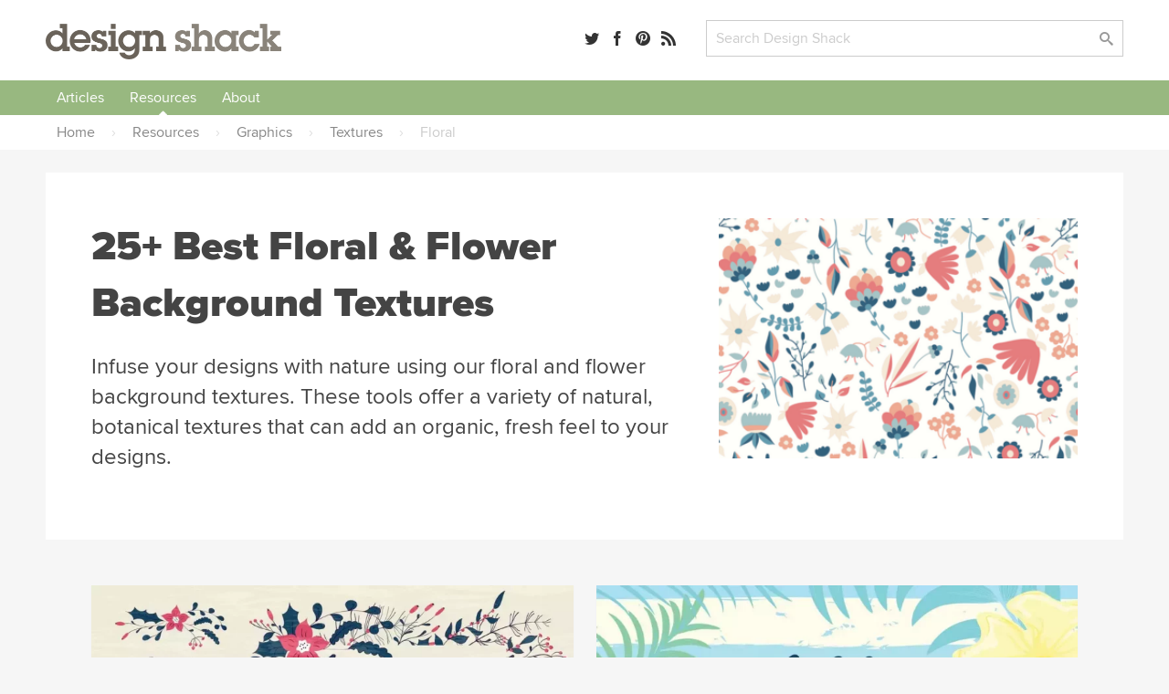

--- FILE ---
content_type: text/html; charset=UTF-8
request_url: https://designshack.net/resources/graphics/textures/floral/
body_size: 34863
content:

<!doctype html>
<html lang="en-US">
<head>


      <link rel="preload" href="/framework/fonts/ProximaNova-Black.woff2" as="font" type="font/woff2" crossorigin>
    <link rel="preload" href="/framework/fonts/ProximaNova-Bold.woff2" as="font" type="font/woff2" crossorigin>
    <link rel="preload" href="/framework/fonts/ProximaNova-Regular.woff2" as="font" type="font/woff2" crossorigin>
  

  <meta http-equiv="Content-Type" content="text/html; charset=utf-8">
  <meta name="viewport" content="width=device-width, initial-scale=1.0" />
    <title>25+ Best Floral & Flower Background Textures | Design Shack</title>
      <meta name="description" content="Infuse your designs with nature using our floral and flower background textures. These tools offer a variety of natural, botanical textures that can add an organic, fresh feel to your designs." />
    <link rel="mask-icon" href="/safari-pinned-tab.svg" color="#98b782" />
  <link rel="alternate" type="application/rss+xml" title="Design Shack RSS" href="http://feedpress.me/designshack" />

    <link rel="canonical" href="https://designshack.net/resources/graphics/textures/floral/">
  
  
  
  <meta name="twitter:card" content="summary_large_image">
  <meta name="twitter:site" content="@designshack">
  <meta name="twitter:creator" content="@designshack">
  <meta name="twitter:title" content="25+ Best Floral & Flower Background Textures">
  <meta name="twitter:description" content="Infuse your designs with nature using our floral and flower background textures. These tools offer a variety of natural, botanical textures that can add an organic, fresh feel to your designs.">
  <meta name="twitter:image" content="https://designshack.net/wp-content/uploads/floral-flower-background-1.png">

  <meta property="og:title" content="25+ Best Floral & Flower Background Textures" />
  <meta property="og:type" content="article" />
  <meta property="og:description" content="Infuse your designs with nature using our floral and flower background textures. These tools offer a variety of natural, botanical textures that can add an organic, fresh feel to your designs.">
  <meta property="og:url" content="https://designshack.net/resources/graphics/textures/floral/">
  <meta property="og:image" content="https://designshack.net/wp-content/uploads/floral-flower-background-1.png" />

  <script type="application/ld+json">
  {
    "@context": "http://schema.org",
    "@type": "WebSite",
    "name": "Design Shack",
    "url": "https://designshack.net",
    "potentialAction": {
      "@type": "SearchAction",
      "target": "/?s={search_term_string}",
      "query-input": "required name=search_term_string"
    }
  }
  </script>

  
  <meta name='robots' content='max-image-preview:large' />
	<style>img:is([sizes="auto" i], [sizes^="auto," i]) { contain-intrinsic-size: 3000px 1500px }</style>
	<link rel='dns-prefetch' href='//scripts.pubnation.com' />
<link rel='stylesheet' id='sib-front-css-css' href='https://designshack.net/wp-content/plugins/mailin/css/mailin-front.css' type='text/css' media='all' />
<script type="text/javascript" async="async" fetchpriority="high" data-noptimize="1" data-cfasync="false" src="https://scripts.pubnation.com/tags/design-shack.js" id="mv-script-wrapper-js"></script>
<link rel="https://api.w.org/" href="https://designshack.net/wp-json/" /><link rel="EditURI" type="application/rsd+xml" title="RSD" href="https://designshack.net/xmlrpc.php?rsd" />
<meta name="generator" content="WordPress 6.8.3" />

  <style>

    *,:after,:before{box-sizing:border-box}body{background-color:#fff;color:#444;margin:0;padding:0;}h1,h2,h3,h4,h5,p{margin:0;line-height:1.4em}a{text-decoration:none}input[type=submit]{-webkit-appearance:none}input[type=email],input[type=password],input[type=text],textarea{border:1px solid #ccc;-webkit-appearance:none}button:focus,input:focus,select:focus,textarea:focus{outline:0;border:1px solid #aaa;background:#fcfcfc}p.success{display:block;padding:10px 10px 10px 20px;background:#d7e7d5;border-left:5px solid #b5ceb3}p.error{display:block;padding:10px 10px 10px 20px;background:#ebd9d9;border-left:5px solid #b34949}p.info{display:block;padding:10px 10px 10px 20px;background:#f3eed4;border-left:5px solid #f0d95c}.button,input[type=submit]{border:0;padding:0;margin:0;box-shadow:none;font-weight:700;border-radius:2px;font-size:.9em}.button:hover,input[type=submit]:hover{cursor:pointer}.wrapper{width:100%;margin:25px 0 25px 0;padding:0 50px 0 50px}.wrapper-footer,.wrapper-header,.wrapper-nav{background-color:#fff}.top-bar{width:100%;padding:0 50px 0 50px}.promo-bar{background:#ddd;text-align:center}.promo-bar p{padding:20px}.promo-bar a{padding:7px 10px;margin-left:1em}.login-bar.sticky,.promo-bar.sticky{position:-webkit-sticky;position:sticky;top:0;z-index:2000;border-bottom:1px solid #ccc}.login-bar{background:#f0f0f0;text-align:right}.login-bar p{padding:15px 0 15px 0;font-size:.9em}header{max-width:1300px;margin:0 auto;display:grid;grid-template-columns:35% 22% auto;grid-gap:25px}header .logo,header .search,header .social-links{line-height:45px}header .search,header .social-links{text-align:right}header form,header input{margin:0;padding:0}.social-links a{margin-right:8px}.social-links span{display:none}header .search input.searchbox{padding:9px 10px;width:calc(100% - 80px);max-width:350px}header .search input[type=submit]{width:70px;margin-left:10px;padding:7px 10px}nav{max-width:1300px;margin:0 auto;font-weight:700;text-align:center;width:100%}nav::after{content:"";clear:both;display:table}nav ul{list-style:none;position:relative;margin:0;padding:0;z-index:200;text-align:left;width:100%}nav ul a{display:inline-block;padding:7px 12px;background:#f0f0f0;z-index:200;margin:0;width:100%}nav ul li{position:relative;display:inline-block;padding:0;margin:0;text-align:left}nav ul li a.current{background:#ddd}nav ul li a:hover{background:#ddd}nav ul ul{display:none;position:absolute;top:100%;left:0;background:#fff;padding:0}nav ul ul li{width:200px}nav ul ul a{padding:8px 15px}nav ul ul ul{top:0;left:100%}nav ul li:hover>ul{display:block}.responsive-nav{position:absolute;left:-9999px;z-index:100;margin:25px auto}.responsive-nav ul{float:none}.responsive-nav ul li{width:100%;display:block;text-align:center;float:none}.menu-close,.menu-toggle{margin:0 auto;padding:10px 0 10px 0;display:block;text-align:center}.menu-close{margin:25px auto 0 auto}.menu-close span,.menu-toggle span{display:none}.responsive-nav:target,.responsive-nav[aria-expanded=true]{position:static}.responsive-nav:target ul,.responsive-nav[aria-expanded=true] ul{position:static}@media (min-width:1024px){.menu-close,.menu-toggle{display:none}.responsive-nav{position:relative;left:auto;margin:0 auto}.responsive-nav ul li{text-align:center;display:inline;width:auto;float:left}}.wrapper.hero{width:100%;margin:25px 0 25px 0;padding:120px 50px 120px 50px;background:#f0f0f0}.wrapper.hero h1,.wrapper.hero h2{text-align:center;max-width:700px;margin:0 auto}.wrapper.hero h1{font-size:3em;margin-bottom:25px}.wrapper.hero p{margin:1em 0}.buttons{position:relative;width:100%;text-align:center}.wrapper.hero .button{font-size:1.5em;padding:20px 30px;display:inline-block;margin:25px 25px 0 25px}.wrapper.hero.theme{margin:25px auto 25px auto;padding:50px;background:#f0f0f0;display:grid;grid-template-columns:50% 50%;grid-gap:50px;max-width:1300px}.wrapper.hero.theme h1,.wrapper.hero.theme h2{text-align:left;max-width:1300px}.wrapper.hero.theme .buttons{max-width:500px;margin-top:25px}.wrapper.hero.theme .button{width:calc(50% - 15px);margin:0 0 25px 0}.wrapper.hero.theme .buttons .button:first-of-type{margin-right:25px}.wrapper.hero.theme .button.wide{width:100%}.wrapper.hero.theme .screenshots{position:relative}.page-information{max-width:1300px;margin:0 auto 50px auto;background:#f0f0f0;padding:50px}.page-information h1{font-size:2.8em;margin:0 0 .5em 0}.page-information h2{font-weight:400;max-width:700px}.page-information ol{list-style:none;margin:1.5em;padding:0;float:right;text-transform:uppercase;font-size:.75em}.page-information ol li{display:inline;font-weight:700}.page-information.center{text-align:center}.page-information.center h2{margin:0 auto}article.full blockquote,article.full li,article.full p{font-size:1.2em}article.full p{margin:0 0 1em 0}article.full p:first-of-type{font-weight:700}article.full h1:first-of-type{margin-top:0;font-weight:800}article.full blockquote,article.full li,article.full p{line-height:1.4em}article.full h1{font-size:2.8em;margin:0 0 .5em 0}article.full h2,article.full h3,article.full h4,article.full h5{margin:1em 0 1em 0}article.full ol,article.full ul{margin:0 0 1em 0;padding:0}article.full li{margin:0 0 0 2em;padding:0 0 .5em .5em}.crayon-syntax{width:600px!important}article.full figure{max-width:100%;background:#f0f0f0;padding:25px;margin:0 0 2em 0}article.full figcaption{padding:5px 0 0 0}article.full img{width:100%;max-width:100%;margin-bottom:1em;height:auto}article.full aside{width:40%;float:right;margin:0 -140px 25px 25px;background:#f0f0f0;padding:25px;min-width:300px}.article-with-sidebar article.full aside{margin-right:0}article.full aside blockquote,article.full aside p{font-size:1em;margin:0;border:0}article.full aside p:first-of-type{font-weight:400}article.full aside img{padding:0}article.full aside.article-meta{width:40%;float:right;background:#f0f0f0;padding:25px;min-width:300px;text-transform:uppercase;font-size:.75em;color:#888;font-weight:700}article.full aside.article-meta img{width:calc(100% + 50px);margin:-25px 0 25px -25px;max-width:none}article.full blockquote{border-left:5px solid #ccc;margin:0 0 1em 0;padding:0 0 0 1em;font-style:italic}article.full form{font-size:1.2em;width:100%;display:grid;grid-template-columns:200px auto;grid-gap:30px}article.full input,article.full label{line-height:30px}article.full label{padding-top:.5em}article.full input[type=email],article.full input[type=password],article.full input[type=text],article.full textarea{padding:7px 10px;font-size:1em;color:#444}article.full input[type=email],article.full input[type=password],article.full input[type=text]{max-width:350px}article.full textarea{width:100%;height:200px}article.full .button,article.full input[type=submit]{padding:7px 25px;display:inline-block;grid-column:span 2;max-width:250px;text-align:center;margin-bottom:1em}article.full .button{max-width:none}article.full table{width:100%;margin-bottom:1em;}article.full td,article.full th{text-align:left;padding:10px;background:#f0f0f0}article.full th{background:#ddd}article.full ul.team{list-style:none;margin:0;padding:0;display:grid;grid-template-columns:45% 45%;grid-gap:50px}article.full ul.team li{margin:0;padding:0}article.full ul.team p{font-weight:400;font-size:1em}article.full ul.team img{float:right;border-radius:50%;width:35%;max-width:100px;margin:0 0 25px 25px}article .featured-theme{max-width:100%;background:#f0f0f0;padding:1px 35px 20px 35px;margin:0 0 2em 0}article .featured-theme p:first-of-type{font-weight:400}article .featured-theme a.button{font-size:1em;margin-right:10px;padding:10px 30px}article.full-width{max-width:700px;margin:0 auto}article.full-width section.social-share{position:-webkit-sticky;position:sticky;top:50px;margin:100px 0 0 -100px;margin-left:-110px;width:50px;text-align:center;float:left;font-size:1.5em}article.full-width section.social-share .social-links a{margin-bottom:1em;display:block;color:#ccc}article.full-width section.social-share .social-links a:hover{color:#444}.article-with-sidebar{max-width:1200px;margin:0 auto;display:grid;grid-template-columns:auto 350px;grid-gap:100px}.article-with-sidebar aside section{background:#f0f0f0;padding:25px;margin-bottom:25px}.article-with-sidebar aside section p{line-height:1.4em;margin:0 0 1em 0}.article-with-sidebar aside section h2,.article-with-sidebar aside section h3{margin:0 0 .5em 0}.theme-screenshot{border-radius:3px;border-style:solid;border-width:3px;border-color:#fff;box-sizing:border-box;outline-color:#585652;outline-width:0;max-width:90%}.theme-screenshot.tablet{width:250px;position:absolute;right:150px;top:200px}.theme-screenshot.phone{width:150px;position:absolute;right:50px;bottom:0}.theme-features{display:grid;grid-template-columns:50% auto;grid-gap:80px;max-width:1300px;margin:0 auto;padding:50px}article.full.theme-features p:first-of-type{font-weight:400}article.full.theme-features img{max-width:100%}.pricing-table{display:grid;grid-template-columns:30% 30% 30%;grid-gap:5%;max-width:1300px;margin:0 auto;padding:50px;font-size:1em}.pricing-table .package{background:#f0f0f0;padding:50px;text-align:center}.pricing-table .package ul{list-style:none;padding:0;margin:25px 0 25px 0}.pricing-table .package ul li{margin:0 0 10px 0;padding:4px 10px}.pricing-table .package ul li.highlighted{background:#fff}.pricing-table .package a.button{font-size:1.2em;padding:15px 30px;display:inline-block}.pricing-table .package h3{border-bottom:1px solid #ccc;padding:0 0 10px 0;margin:0 0 10px 0;font-size:1.4em}.pricing-table .package del,.pricing-table .package span{display:block;font-size:2em}.pricing-table .package del{color:#ccc}.pricing-table .package span{font-size:3.5em}.pricing-table .package span.nodiscount{margin-top:45px}.pricing-table .package.info{background:0 0;text-align:left;padding:50px 25px 50px 0}.pricing-table .package.info h3{border:none}.pricing-table .package.info p{margin-bottom:1em}.pricing-table .package.info img{float:right;width:70px;margin:0 0 20px 20px}.article-with-sidebar aside section.membership form input.email{display:block;width:100%;max-width:350px;font-size:1em;color:#444;padding:7px 10px;margin-bottom:10px}.article-with-sidebar aside section.membership form input[type=submit]{padding:7px 10px;display:block}.article-with-sidebar aside section.membership form input.newsletter{margin-bottom:2em}.article-with-sidebar aside section.membership .membership-privacy{display:none;margin-top:1em;padding-top:1em;font-style:italic;border-top:1px solid #ccc}.article-with-sidebar aside section.membership form input.email:focus+input+input+.membership-privacy{display:block}.article-with-sidebar aside section.author img{border-radius:50%;float:right;margin:0 0 25px 25px;width:100px}.ad-300-250 img,.ad-300-600 img{width:100%;max-width:300px}article.full .in-post-300-250{background-color:#f0f0f0;padding:0;margin-bottom:25px;text-align:center;background-image:url(/images/ad-bg-line.png);background-repeat:repeat-x;background-position:center}article.full .in-post-300-250 img{max-width:350px;margin:0;border:25px solid #f0f0f0}article.full .in-post-728-90{background-color:#f0f0f0;padding:25px;margin:25px 0 25px 0;text-align:center}article.full .in-post-728-90 img{width:100%;max-width:728px;margin:0}.article-with-sidebar aside section.recommended-posts{padding-bottom:0}.article-with-sidebar aside section.recommended-posts ul{list-style:none;margin:25px -25px 0 -25px;padding:0;display:table}.article-with-sidebar aside section.recommended-posts ul li{display:table-row;margin-bottom:1em;width:100%}.article-with-sidebar aside section.recommended-posts ul img{width:50%;max-width:200px;float:right;padding:25px;border-top:1px solid #ddd}.article-with-sidebar aside section.recommended-posts h3{font-weight:700;font-size:1em;padding:35px 15px 15px 25px;border-top:1px solid #ddd}.article-with-sidebar aside section.social-share{font-size:1.5em}.article-with-sidebar aside section.sticky-social{position:-webkit-sticky;position:sticky;top:50px}.article-with-sidebar aside section.sticky{position:-webkit-sticky;position:sticky;top:155px}.masonry{display:grid;max-width:1300px;margin:0 auto;grid-gap:25px;grid-template-columns:repeat(auto-fill,minmax(250px,1fr));grid-auto-rows:0}.masonry .item .content{background:#f0f0f0;padding:25px}.masonry .item .content img{width:100%;margin:0 0 1em 0}.masonry .item .content img{width:100%;margin:0 0 1em 0}.masonry .item .content h3{margin:0 0 .5em 0}.masonry .item .content h4{margin:.5em 0 1.5em 0;text-transform:uppercase;font-size:.75em;color:#888}.masonry .item .content p{line-height:1.4em;margin-bottom:1em}.masonry .item .content.image-full img{width:calc(100% + 50px);margin:-25px 0 1em -25px}.masonry .item.large{grid-column:span 2}.masonry .item.large h3{font-size:2em}.masonry .item.large .content.image-full img{width:52%;float:right;margin:-25px -25px 25px 25px}.masonry.gallery{grid-template-columns:repeat(auto-fill,minmax(350px,1fr))}.masonry.gallery .item .content.image-full{display:grid;grid-gap:0;grid-template-columns:60% 40%}.masonry.gallery .item .content.image-full a:first-of-type{grid-column:span 2}ul.swatch{list-style:none;margin:0;padding:0;width:100%;margin-top:5px}.masonry.gallery .item .content.image-full h3{font-size:1em;margin:0;padding:0}ul.swatch li a{list-style:none;margin:0 3px 0 3px;width:calc(33% - 6px);float:left;text-indent:-9999px;height:10px;display:block;border:1px solid rgba(0,0,0,.1);border-radius:2px}.gallery-nav{display:grid;grid-gap:50px;grid-template-columns:repeat(auto-fill,minmax(300px,1fr));margin:0 0 25px 0;padding:0 0 25px 0}.gallery-nav h3{display:grid;grid-gap:50px;grid-template-columns:repeat(auto-fill,minmax(300px,1fr));margin:0 0 25px 0}.gallery-nav .search input.searchbox{padding:9px 10px;width:calc(100% - 120px);max-width:350px}.gallery-nav .search input[type=submit]{width:70px;margin-left:10px;padding:7px 10px}.gallery-nav .color a{border-radius:50%;width:18px;height:18px;display:inline-block;text-indent:-9999px;margin:0 5px 5px 0;line-height:18px;border:1px solid #ccc}.gallery-nav .color a:hover{opacity:.7}.gallery-nav select{height:32px;background-color:#fff;background-image:url(/images/dropdownarrow.png);background-position:right center;background-repeat:no-repeat;background-size:39px;border:1px solid #ccc;color:#ccc;font-weight:400;cursor:pointer;width:100%;padding:0 0 0 10px;font-size:1em;-webkit-appearance:none;border-radius:0;margin-top:2px}.button.previous{float:left}.button.next{float:right}.design-nav{padding:15px 0 25px 0;display:block}.design-nav::after{content:"";clear:both;display:table}article.full figure.design{max-width:750px}figure.design a:first-of-type img{width:100%;margin:0;padding:0}li.colors a{border-radius:50%;width:20px;height:20px;display:inline-block;text-indent:-9999px;margin:0 10px 0 0;line-height:18px}li.colors a:hover{opacity:.7}ul.feature-list{max-width:1300px;list-style:none;margin:25px auto;padding:0;display:grid;grid-template-columns:26.666666667% 26.666666667% 26.666666667%;grid-gap:20px 10%;padding:50px}ul.feature-list li{margin:0 0 50px 0;padding:0;text-align:center}ul.feature-list li p{font-weight:400;font-size:1em}ul.feature-list li img{max-width:70px}.page-navigation{max-width:1300px;margin:25px auto}.page-navigation ul{list-style:none;margin:0;padding:0}.page-navigation ul li{display:inline-block;margin:0 5px 10px 0}.page-navigation a,.page-navigation span,.page-navigation ul li a{background:#fff;display:inline-block;padding:8px 12px;border:1px solid #f0f0f0;min-width:40px;text-align:center;margin-right:10px}.page-navigation .current,.page-navigation a:hover,.page-navigation ul li a:hover,.page-navigation ul li.active_page a{background:#f0f0f0}footer{max-width:1300px;margin:0 auto;display:grid;grid-template-columns:32% 32% auto;grid-gap:25px}footer p{padding:20px}a,img{transition-delay:0s;transition-duration:.1s;transition-property:all;transition-timing-function:ease}a:hover img{opacity:.7}.hero .button{transition-duration:.1s;transition-timing-function:ease;-webkit-transform:scale(1);-ms-transform:scale(1);transform:scale(1)}.hero .button:hover{-webkit-transform:scale(1.03);-ms-transform:scale(1.03);transform:scale(1.03)}@font-face{font-family:icomoon;src:url(http://static.tumblr.com/n3p2fdg/G5Lnlaz60/icomoon.eot)}@font-face{font-family:icomoon;src:url([data-uri]) format('truetype'),url([data-uri]) format('woff');font-weight:400;font-style:normal}[class*=" icon-"],[class^=icon-]{font-family:icomoon;speak:none;font-style:normal;font-weight:400;font-variant:normal;text-transform:none;font-size:1em;color:rgba(0,0,0,.8);-webkit-font-smoothing:antialiased;-moz-osx-font-smoothing:grayscale}[class*=" icon-"]:hover,[class^=icon-]:hover{color:rgba(0,0,0,.5)}.icon-tag:before{content:"\e617"}.icon-envelope:before{content:"\e60d"}.icon-share:before{content:"\e600"}.icon-search:before{content:"\e613"}.icon-menu:before{content:"\e612"}.icon-heart:before{content:"\e601"}.icon-close:before{content:"\e614"}.icon-arrow-up:before{content:"\e618"}.icon-arrow-right:after{content:"\e615"}.icon-arrow-down:before{content:"\e619"}.icon-arrow-left:before{content:"\e616"}.icon-googleplus:before{content:"\e603"}.icon-facebook:before{content:"\e604"}.icon-linkedin:before{content:"\e60f"}.icon-dribbble:before{content:"\e60a"}.icon-twitter:before{content:"\e606"}.icon-instagram:before{content:"\e605"}.icon-pinterest:before{content:"\e611"}.icon-rss:before{content:"\e607"}@media only screen and (max-width:1130px){article.full aside{margin-right:0}article.full-width section.social-share{display:none}}@media only screen and (max-width:1024px){.article-with-sidebar{grid-template-columns:100%}.article-with-sidebar article.full{max-width:930px;margin:0 auto}.page-information aside.article-meta{display:none}.page-information ol{float:none;margin:0 0 .5em 0}ul.feature-list{grid-template-columns:30% 30% 30%;grid-gap:5%}.ad-300-250,.ad-300-600{display:none}.theme-screenshot.phone,.theme-screenshot.tablet{display:none}.wrapper.hero.theme .button{width:100%}.theme-features{display:block}.pricing-table{grid-template-columns:auto auto;grid-gap:25px}.pricing-table .package.most-important{grid-column:span 2}.crayon-syntax{width:300px!important}}@media only screen and (max-width:780px){header{max-width:1300px;margin:0 auto;display:grid;grid-template-columns:280px 40%}header .social-links{display:none}}@media only screen and (max-width:600px){.top-pick{width:calc(100% + 90px) !important;}article.full .top-pick img{width: calc(100% + 30px) !important; max-width: none !important;}.wrapper,.wrapper.hero,.wrapper.hero.theme{padding-right:25px;padding-left:25px}.grid,.wrapper.hero.theme,footer,header{grid-template-columns:100%;grid-gap:10px}.page-information h1,.wrapper.hero h1,article.full h1{font-size:2.5em;line-height:1.2em}.promo-bar{display:none}.login-bar,header .logo,header .search,header .social-links{text-align:center}nav ul{text-align:center}.page-information,.theme-features{padding:25px}article.full aside,article.full aside.article-meta{width:100%;float:none;margin:1em 0 2em 0;max-width:none}article.full aside.article-meta img{display:none}article.full form,article.full form input,article.full form label{display:block}article.full input[type=email],article.full input[type=password],article.full input[type=text]{width:90%;max-width:none}article.full form input[type=submit]{margin-top:1em}.masonry .item.large{grid-column:span 1}.masonry .item.large .content.image-full img{width:calc(100% + 50px);margin:-25px 0 1em -25px;float:none}.masonry .item.large h3{font-size:1.17em}article.full ul.team{display:block}ul.feature-list{display:block;max-width:400px}.theme-screenshot{max-width:100%}.pricing-table{display:block;padding:0}.pricing-table .package{margin:0 0 25px 0;padding:25px}.masonry.gallery{grid-template-columns:repeat(auto-fill,minmax(300px,1fr))}figure.design{text-align:center}figure.design a:first-of-type img,figure.design a:nth-child(2) img,figure.design a:nth-child(3) img{width:100%;margin:0 0 25px 0;padding:0}.design-nav a.button.next,.design-nav a.button.previous{float:none;width:100%}.crayon-syntax{width:300px!important}}

  </style>

  <style>

body,input[type=text],textarea{font-family:'Proxima Nova','Helvetica Neue','Arial'}.page-information h1,.page-information.secondary h2,.wrapper.hero h1,article.full h1{font-family:'Proxima Nova Black','Helvetica Neue','Arial'}article.full h2{font-size:2.1em}article.full h3{font-size:1.7em}article.full h4{font-size:1.5em}aside h2{line-height:1.2em}.masonry .item.large h3{line-height:1.2em}.page-information.secondary h2{font-size:2.8em;margin:0 0 .5em 0;font-weight:800}.page-information p{font-size:1.5em;margin:0;line-height:1.4em;font-weight:400;max-width:700px}body{background-color:#f6f6f6}a{color:#749559}a:hover{color:#9ab782}.button,input[type=submit]{background:#89837a;color:#fff}.button:hover,input[type=submit]:hover{background:#6a635a;color:#fff}.button:active,input[type=submit]:active{background:#49433c;color:#fff}.page-information{background-color:#fff}.page-information.feature{background-color:#75bdc1;margin-top:25px}.page-information.feature h1{color:#fff}.page-information.feature p{color:#d8edee}.page-information.feature aside.article-meta{background-color:rgba(255,255,255,.25);color:rgba(255,255,255,.75)}.page-information.feature aside.article-meta tr td:first-child{color:#fff}.page-information.feature a{color:#38868a}.page-information.feature a:hover{color:#4e979b}.page-information.feature ol{color:#c7e5e6;float:none;margin:0 0 1em 0}.masonry .item .content{background-color:#fff;box-shadow:rgba(0,0,0,.05) 0 1px 1px 0}.masonry .item .content h2{margin:0 0 .5em 0;font-size:1.17em;line-height:1.4em}.masonry .item .content h2 a,.masonry .item .content h3 a{color:#333;font-weight:700}.masonry .item .content h2 a:hover,.masonry .item .content h3 a:hover{color:#999}.masonry .item .content img{height:auto}.masonry .item .content p{display:none}.masonry .item .content p:nth-of-type(1),.masonry .item.feature-page .content p,.masonry .item.large .content p{display:inline-block}.item.feature-page .content{background:#70bdc2}.item.feature-page .content a{color:#38868a}.item.feature-page .content a:hover{color:#4e979b}.item.feature-page .content h3 a,.item.feature-page .content p{color:#fff}.item.feature-page .content h3 a:hover{color:rgba(255,255,255,.7)}.masonry .item.large .content p:nth-of-type(1){display:inline}.masonry .item.large .content p:nth-of-type(2){margin-top:1em}.masonry{border-bottom:2px solid #e7e7e7;margin-bottom:20px;padding-bottom:20px}.item-thumbnail{display:block;min-height:204px}.page-navigation a,.page-navigation span,.page-navigation ul li a{background:#9ab782;border:0;border-radius:2px;color:#fff}.page-navigation .current,.page-navigation a:hover,.page-navigation ul li a:hover,.page-navigation ul li.active_page a{background:#bbceab}aside .button{display:inline-block;max-width:250px;text-align:center;margin-bottom:20px;padding:7px 25px}.feature-page .content .button{background:#d6eaeb;color:#0c474a;margin-bottom:0;display:block;width:100%;text-align:center;padding:7px 25px}.feature-page .content .button:hover{background:#fff}p.pagination{text-align:center}p.pagination .button{background:#9ab782;border:0;border-radius:2px;color:#fff;display:inline-block;text-align:center;margin:0 auto 30px 0;padding:15px 40px;font-size:1em}p.pagination .button:hover{background:#bbceab}article.full ul.team{grid-template-columns:45% 45%;grid-gap:0 8%}.page-information img.avatar{float:right;border-radius:50%;float:right}.page-information .social-links{font-size:1.3em;margin-top:1em}ul.category-archive-list{list-style:none;margin:0;padding:0;column-count:5}ul.category-archive-list li{margin:0;padding:0}ul.category-archive-list li a{padding:7px 12px;border-radius:2px;position:relative;display:inline-block}ul.category-archive-list li a:hover{background:#f0f0f0}ul.category-archive-list li.wide{column-span:all;font-weight:700;width:100%;padding:0 12px 0 0;border-bottom:2px solid #f0f0f0;line-height:0;margin:35px 0 20px 0}ul.category-archive-list li.wide span{background:#fff;padding:0 20px 0 12px}@media only screen and (max-width:1024px){ul.category-archive-list{column-count:3}}.article-with-sidebar{max-width:1300px;grid-gap:50px;margin:40px auto}article.full{background:#fff;padding:50px 60px}article.full.full-width{max-width:1300px}.tutorialimage img,.tutorialimage video{margin:0 0 1em 0;padding:20px;background-color:#f5f5f5}.mobilescreenshot img{max-width:500px!important;border:1px solid #ccc;padding:0}.mobilescreenshot{width:100%!important;background:#f5f5f5;text-align:center;padding-top:30px;padding-bottom:30px}.page-information p{margin-bottom:1em}.in-post-bsa{background:#f5f5f5;padding:20px;text-align:center;margin-top:2em;margin-bottom:2em}.in-post-bsa div{margin:0 auto}.article-with-sidebar aside section{border-radius:3px}aside section.social-share h3{display:none}.article-with-sidebar aside section h3{line-height:1.2em;margin:0 0 .5em 0;font-size:1.5em}.article-with-sidebar aside section h4{line-height:1.2em;margin:0 0 .5em 0;font-size:1.2em}.article-with-sidebar aside section.membership{background:#9ab782;color:#e2f2d8;padding-bottom:0}.article-with-sidebar aside section.membership h3{color:#fff}.article-with-sidebar aside section.membership form input[type=text]{background:rgba(255,255,255,.1);color:#d0dec7;width:calc(100% + 50px);margin:0 0 0 -25px;padding:12px 0 12px 25px;border:none;max-width:none}.article-with-sidebar aside section.membership form input[type=text]:focus{background:rgba(255,255,255,.2);color:#fff}.article-with-sidebar aside section.membership form input[type=submit]{background:rgba(0,0,0,.05);width:calc(100% + 50px);margin:0 0 0 -25px;border-top-right-radius:0;border-top-left-radius:0;padding:12px 0 12px 25px;text-align:left;font-size:1em}.article-with-sidebar aside section.membership form input[type=submit]:hover{background:rgba(0,0,0,.1)}.article-with-sidebar aside section.membership .membership-privacy{border:0;width:calc(100% + 50px);margin:0 0 0 -25px;background:#eceae6;padding:25px 25px 10px 25px;border-top:0;border-bottom-right-radius:3px;border-bottom-left-radius:3px}.article-with-sidebar aside section.membership .membership-privacy p{color:#999388;font-style:normal}.article-with-sidebar aside section.membership .membership-privacy a{color:#615847}.article-with-sidebar aside section.membership .membership-privacy a:hover{color:#393225}.article-with-sidebar aside section.membership form input.email:focus+input+.membership-privacy{display:block}.article-with-sidebar aside section.recommended-posts{background:#70bdc2;color:#fff}.article-with-sidebar aside section.recommended-posts a{color:#d5eeef}.article-with-sidebar aside section.recommended-posts a:hover{color:#fff}.article-with-sidebar aside section.recommended-posts ul img{border-top:1px solid #58a9ae;padding:15px 25px 15px 25px;border-radius:3px;border-top-left-radius:0;border-top-right-radius:0}.article-with-sidebar aside section.recommended-posts h3{border-top:1px solid #58a9ae;padding:15px 25px 10px 25px}.article-with-sidebar aside section.recommended-posts .button{background:#fff;color:#70bdc2}.article-with-sidebar aside section.recommended-posts .button:hover{color:#4c8083;background:rgba(255,255,255,.8)}.article-with-sidebar aside section.recommended-posts.similar-designs{background:#e5e5e5;color:#444}.article-with-sidebar aside section.recommended-posts.similar-designs ul img{width:200%;max-width:100%;float:none;border-top:1px solid #ddd}.article-with-sidebar aside section.recommended-posts.sidebar-feature.sticky{top:30px}.sidebar-feature{font-size:14px}.sidebar-feature-inner{background:#bfdddf;margin-left:-25px;width:calc(100% + 50px);padding:10px 25px 0 25px;border-bottom-left-radius:3px;border-bottom-right-radius:3px}.article-with-sidebar aside section.recommended-posts.sidebar-feature .sidebar-feature-inner a{color:#68a3a8}.article-with-sidebar aside section.recommended-posts.sidebar-feature h2{margin-bottom:1em}.article-with-sidebar aside section.recommended-posts.sidebar-feature h2 a{color:#fff;border-bottom:1px solid rgba(255,255,255,0)}.article-with-sidebar aside section.recommended-posts.sidebar-feature h2 a:hover{border-bottom:1px solid #d5eeef}.article-with-sidebar aside section.recommended-posts.sidebar-feature h3,.article-with-sidebar aside section.recommended-posts.sidebar-feature h4{text-transform:uppercase;font-size:12px;font-weight:700;border:none}.article-with-sidebar aside section.recommended-posts.sidebar-feature h3{padding-left:0}.article-with-sidebar aside section.recommended-posts.sidebar-feature .sidebar-feature-inner h3{color:#3a4545}.article-with-sidebar aside section.recommended-posts.sidebar-feature h4{color:#d5eeef}.article-with-sidebar aside section.recommended-posts.sidebar-feature ul{margin:0;padding:0 0 10px 10px;font-weight:700;list-style:disc;display:block}.article-with-sidebar aside section.recommended-posts.sidebar-feature ul li{margin:0 0 10px 7px;padding-left:3px;display:list-item}.article-with-sidebar aside section.recommended-posts.sidebar-feature table tr td a:hover,.article-with-sidebar aside section.recommended-posts.sidebar-feature ul li a:hover{color:#44828f}.sidebar-feature table tr td{padding:3px 0;font-weight:700}.sidebar-feature .table .row .cell img,.sidebar-feature table tr td img{max-width:100%;border:2px solid #fff}.sidebar-feature .table .row .cell:first-child,.sidebar-feature table tr td:first-child{width:100px;padding-right:15px}.article-with-sidebar aside section.recommended-posts.sidebar-feature a.button{background-color:#44828f;color:#fff;margin-top:15px}.article-with-sidebar aside section.recommended-posts.sidebar-feature a.button:hover{background-color:#235e6a}.article-with-sidebar aside section li{margin-bottom:1em}article.full blockquote{display:block;margin:20px 0 30px 0;width:100%;padding:30px;font-size:1.2em;line-height:1.4em;border-radius:3px;background:#222;color:#eee;border:none;font-weight:400!important;font-style:normal}article.full blockquote p{font-weight:400!important;margin-bottom:0;font-size:1em}.pullquote-r{display:block;float:right;margin:20px 0 20px 20px;width:40%;max-width:350px;padding:30px;font-size:1.2em;line-height:1.4em;border-radius:3px;background:#222;color:#eee}article.full aside.series-box{background:#eceae6;color:#444;margin-left:-60px;width:calc(100% + 120px);padding:20px 60px;border-bottom-left-radius:3px;border-bottom-right-radius:3px;margin-bottom:-50px;margin-top:40px;float:none}article.full aside.series-box h3{margin-bottom:.5em}article.full aside.series-box p{font-weight:400!important}article.full aside.series-box .button{background:#70bdc2;font-size:1em;color:#fff;margin-top:1em}article.full aside.series-box .button:hover{background:#91cacd}.feature article.full h2:first-of-type{margin-top:0}.top-pick{background:#fff8e2;width:calc(100% + 120px);margin:50px 0 30px -60px;padding:0 60px 30px 60px;border-bottom:1px solid #ffe080}article.full .top-pick img{padding:0;border:none}article.full .top-pick h2{margin:20px 0 20px 0;padding:0}article.full .top-pick p:first-of-type{font-weight:400}article.full .top-pick span{background-color:#ffe080;color:#ebb100;text-transform:uppercase;font-weight:700;display:block;margin:-10px 0 0 -60px;width:calc(100% + 120px);padding:10px 0 10px 60px}article.full form{margin-top:2em}.gallery-nav .search form,header .search{position:relative}.gallery-nav .search input.searchbox,header .search input.searchbox{font-size:1em;color:#ccc;width:100%;max-width:none}.gallery-nav .search input.searchbox{width:100%;max-width:none}.gallery-nav .search input.searchbox:hover,header .search input.searchbox:hover{background-color:#f6f6f6}.gallery-nav .search input.searchbox:active,.gallery-nav .search input.searchbox:focus,header .search input.searchbox:active,header .search input.searchbox:focus{background-color:#f6f6f6;color:#444}.gallery-nav .search input[type=submit],header .search input[type=submit]{line-height:22px;color:#999;font-weight:400;position:absolute;top:6px;right:1px;font-size:15px;margin:0;padding:0;border:none;background:0 0;width:35px;height:33px;border-radius:0}.gallery-nav .search input[type=submit]{top:5px}.gallery-nav .search input[type=submit]:hover,header .search button:hover{cursor:pointer}.gallery-nav .search .icon-search,header .search .icon-search{color:#ccc}.gallery-nav .search .icon-search:hover,header .search .icon-search:hover{color:#444}article.full .article-meta td{padding:7px}article.full label[for=newsletter]{line-height:0}article.full .accepted,article.full .pending{background:#98b880;color:#fff;font-size:.8em;padding:3px 10px;font-weight:700;margin-left:5px}article.full .rejected{background:#f0f0f0;color:#555;font-size:.8em;padding:3px 10px;font-weight:700;margin-left:5px}.wrapper-header{margin:0;padding:20px 50px}.logo a{text-indent:-9999px;background-image:url(/images/designshack@2x.png);background-size:258px 39px;background-repeat:no-repeat;display:inline-block;margin-top:6px;line-height:39px;width:258px}.wrapper-nav,.wrapper-subnav{margin:0}.wrapper-nav{background-color:#98b880}nav a{transition-duration:10ms!important}nav ul li a{background:0 0;color:#fff;font-weight:400;padding:9px 12px}nav ul li a:hover{background:rgba(255,255,255,.2);color:#fff}nav ul li a.current{background-repeat:no-repeat;background-position:center bottom;background-image:url(/images/navarrow@2x.png);-webkit-background-size:auto 5px;-moz-background-size:auto 5px;background-size:auto 5px;background-color:#98b880}nav ul li a.current.top-level{background-image:url(/images/navarrow@2x_grey.png)}nav ul li:hover>a{background-color:#8ca86d;background-repeat:no-repeat;background-position:center bottom;background-image:url(/images/navarrow@2x_green.png);-webkit-background-size:auto 5px;-moz-background-size:auto 5px;background-size:auto 5px;background-color:#98b880;transition-duration:0s!important}nav ul li:hover>a.current.top-level{background-image:url(/images/navarrow@2x_green.png)}nav ul ul{background:#8ca86d}nav ul li:hover>ul{width:175px!important}nav ul li ul.features-nav{width:740px!important;padding:0 20px 20px 20px;column-count:4}nav ul ul li{width:175px}nav ul li ul.features-nav li a{padding:7px 12px;border-radius:2px}nav ul ul li.wide{width:calc(100% - 20px);display:block;color:#fff;font-weight:700;border-bottom:2px solid rgba(255,255,255,.1);font-size:1.17em;padding:0 12px 0 0;margin:35px 0 20px 0;background:#8ca86d;column-span:all;line-height:0}ul.features-nav li.wide span{background:#8ca86d;padding:0 20px 0 12px}nav ul ul li a{color:rgba(255,255,255,.8)}nav ul ul li a:hover{background:rgba(0,0,0,.05)}.wrapper-subnav{background-color:#fff}.wrapper-subnav nav ul li a{color:#333;font-weight:400;text-transform:none}.wrapper-subnav nav ul li a:hover{color:#999;background:#f8f8f8}.wrapper-subnav nav ul li.current-cat a{background:#e8f1e2;color:#96b880}.wrapper-subnav ol{list-style:none;margin:0;padding:0;text-align:left}.wrapper-subnav ol li{display:inline-block}.wrapper-subnav ol li a,.wrapper-subnav ol li span.current,.wrapper-subnav ol span.seperator{display:inline-block;padding:9px 12px;color:#888;font-weight:400;background:#fff;margin:0}.wrapper-subnav ol li span.current{color:#ccc}.wrapper-subnav ol li a:hover{color:#444}.wrapper-subnav ol span.seperator{padding:9px 2px;color:#ddd}@media (min-width:1024px){.responsive-nav:target ul li ul{width:200px;position:absolute}nav ul li:hover>ul{width:200px}.responsive-nav ul li ul li{float:none;display:block;text-align:left}}.gallery-nav{margin-bottom:0;padding-bottom:0}.gallery-nav .color a{border:none}.gallery-nav .color a.remove-filter{text-indent:0}.gallery-nav select{color:#444;background-image:url(/images/dropdownarrow.png);height:38px}.gallery-nav .color a{width:25px;height:25px}.gallery-nav .search input.searchbox{font-size:1em}.masonry.gallery .item .content.image-full h2{font-size:1em;margin-bottom:0}article.design-hero{position:relative;overflow:hidden}article.design-hero::before{content:"";position:absolute;top:0;left:0;filter:blur(30px);background-size:cover;background-position:center;margin:-20px}article.design-hero.full{padding:0}article.design-hero.full .article{padding:50px 60px}article.design-hero .article{position:relative}article.design-hero .article p:first-of-type,article.design-meta p:first-of-type{font-weight:400!important}article.design-hero .article figure.design{max-width:900px;margin-top:2em}article.design-meta h3{margin-top:1.5em}article.design-page section .page-information{margin-top:40px}.page-information aside{float:right;margin:0 0 20px 20px;padding:0}.page-information aside img{max-width:306px;height:auto}.article-with-sidebar aside section.percentage.sticky{top:50px}.article-with-sidebar aside section.toc.sticky{top:50px}.toc-percentage-container{position:absolute;top:0;left:0;width:100%;background-color:#96b880;border-top-left-radius:3px;border-top-right-radius:3px}#toc-percentage{background-color:rgba(0,0,0,.1);width:5%;height:8px;max-width:100%}.toc ol li a.passed{opacity:.5}.article-with-sidebar aside section.toc{background:#96b880;color:#fff;border-radius:3px}.article-with-sidebar aside section.toc a{color:#fff}.article-with-sidebar aside section.toc a:hover{opacity:.5}.article-with-sidebar aside section.toc ol{list-style:none;margin:0;padding:0}.article-with-sidebar aside section.toc ol li{margin:0 0 10px 0}.article-with-sidebar aside section.toc h3{margin:0 0 1em 0;font-size:1.2em;border-bottom:1px solid rgba(255,255,255,.2);padding:0 0 10px 0}aside.article-meta{float:right;background:#f0f0f0;padding:25px;min-width:300px;text-transform:uppercase;font-size:.75em;color:#888;font-weight:700;max-width:306px}article.full aside.article-meta{background:#f5f5f5}article.full aside.article-meta td{background:0 0}aside.article-meta img{margin:-25px 0 25px -25px;max-width:none;width:calc(100% + 50px)}aside.article-meta td{padding:7px}.article-meta tr td:first-child{color:#444}.wrapper.feature-related-articles{background:#ececec}.wrapper.feature-related-articles .masonry{border:none;padding-bottom:50px}.wrapper.feature-related-articles h2{display:block;width:100%;text-align:center;padding:2em 0;color:#ccc;text-transform:uppercase;font-family:'Proxima Nova Black'}.wrapper.feature-related-articles.last-block{margin-bottom:0}.wrapper.feature-related-articles.last-block .masonry{margin-bottom:0}footer{grid-template-columns:28% 36% auto}.wrapper-footer{margin-bottom:0;margin-top:0;padding:20px 50px 20px 50px}footer a{color:#666}footer a:hover{color:#333}footer p{padding:10px}.kinsta-link{float:left;background:url(/images/kinsta-logo.png) right top no-repeat;-webkit-background-size:auto 18px;-moz-background-size:auto 18px;background-size:auto 18px;width:220px;display:block}.wrapper-footer.footer-features{padding:50px 50px 50px 50px;background:#70bdc2;margin:0 0 70px 0}.wrapper-footer.footer-features h3{margin:0!important;color:rgba(255,255,255,.5)}.footer-features .page-information{background-color:rgba(255,255,255,.2)}.footer-features .page-information h2{color:#fff;font-weight: 800}.footer-features .page-information p{color:rgba(255,255,255,.9)}.footer-features .masonry{border-bottom:2px solid rgba(0,0,0,.1)}.footer-features .item-thumbnail{min-height:0}.footer-features p.pagination .button{background:rgba(0,0,0,.3)}.footer-features p.pagination .button:hover{background:rgba(0,0,0,.2)}.colorscheme{width:100%}.colorscheme span{padding:10px 20px;color:rgba(0,0,0,.5);width:100px;display:block;float:left;font-size:.8em;text-transform:uppercase;margin-bottom:20px;text-align:center;font-weight:700}.colorscheme span.dark{color:rgba(255,255,255,.8)}@media only screen and (max-width:780px){header{grid-template-columns:270px auto}footer{grid-template-columns:100%;grid-gap:10px}.content-ad-728{display:none}nav ul li ul.features-nav{width:500px!important;padding:0 20px 20px 20px;column-count:2}ul.category-archive-list{column-count:2}.nomobile{display:none !important}}@media only screen and (max-width:600px){header{grid-template-columns:100%;grid-gap:10px}header .search input.searchbox{width:100%;max-width:none}nav ul li ul.features-nav{width:290px!important;padding:0 20px 20px 20px;column-count:1}nav ul ul li{width:100%}.wrapper.single-wrapper{margin:0;padding:0}.wrapper.single-wrapper aside{margin:0;padding:10px 30px}.pullquote-r{width:100%;float:none;margin:1em 0;max-width:none}article.full{padding:50px 30px}article.full .tutorialimage{margin-left:-30px;width:calc(100% + 60px)}article.full aside.series-box{margin:0;width:100%;padding:5px 30px;border-radius:3px}ul.category-archive-list{display:none}}@font-face{font-family:'Proxima Nova Black';font-display:fallback;src:url(/framework/fonts/ProximaNova-Black.woff2) format('woff2');font-weight:400;font-style:normal}@font-face{font-family:'Proxima Nova';font-display:fallback;src:url(/framework/fonts/ProximaNova-Bold.woff2) format('woff2');font-weight:700;font-style:normal}@font-face{font-family:'Proxima Nova';font-display:fallback;src:url(/framework/fonts/ProximaNova-Regular.woff2) format('woff2');font-weight:400;font-style:normal}.jcrop-dragbar.ord-s,.jcrop-handle.ord-s,.jcrop-handle.ord-se,.jcrop-handle.ord-sw{bottom:0;margin-bottom:-4px}.jcrop-dragbar.ord-e,.jcrop-handle.ord-e,.jcrop-handle.ord-ne,.jcrop-handle.ord-se{margin-right:-4px;right:0}.jcrop-holder{direction:ltr;text-align:left}.jcrop-hline,.jcrop-vline{background:url(Jcrop.gif) top left #fff;font-size:0;position:absolute}.jcrop-vline{height:100%;width:1px!important}.jcrop-hline{height:1px!important;width:100%}.jcrop-vline.right{right:0}.jcrop-hline.bottom{bottom:0}.jcrop-handle{background-color:#333;border:1px solid #eee;font-size:1px}.jcrop-tracker{height:100%;width:100%;-webkit-tap-highlight-color:transparent;-webkit-touch-callout:none;-webkit-user-select:none}.jcrop-handle.ord-n{left:50%;margin-left:-4px;margin-top:-4px;top:0}.jcrop-handle.ord-e,.jcrop-handle.ord-w{margin-top:-4px;top:50%}.jcrop-handle.ord-s{left:50%;margin-left:-4px}.jcrop-handle.ord-nw,.jcrop-handle.ord-sw,.jcrop-handle.ord-w{left:0;margin-left:-4px}.jcrop-handle.ord-ne,.jcrop-handle.ord-nw{top:0;margin-top:-4px}.jcrop-dragbar.ord-n,.jcrop-dragbar.ord-s{height:7px;width:100%}.jcrop-dragbar.ord-e,.jcrop-dragbar.ord-w{height:100%;width:7px}.jcrop-dragbar.ord-n{margin-top:-4px}.jcrop-dragbar.ord-w{margin-left:-4px}.jcrop-light .jcrop-hline,.jcrop-light .jcrop-vline{background:#fff;filter:Alpha(opacity=70)!important;opacity:.7!important}.jcrop-light .jcrop-handle{-moz-border-radius:3px;-webkit-border-radius:3px;background-color:#000;border-color:#fff;border-radius:3px}.jcrop-dark .jcrop-hline,.jcrop-dark .jcrop-vline{background:#000;filter:Alpha(opacity=70)!important;opacity:.7!important}.jcrop-dark .jcrop-handle{-moz-border-radius:3px;-webkit-border-radius:3px;background-color:#fff;border-color:#000;border-radius:3px}.jcrop-holder img,img.jcrop-preview{max-width:none}.tutorialimage a{position:relative}article.content-marketing .tutorialimage a::after{content:"Free";background:#9ab78b;color:#fff;font-weight:700;display:block;padding:6px 10px;text-align:center;position:absolute;width:60px;bottom:40px;right:20px;text-transform:uppercase;font-size:.8em}article.content-marketing .tutorialimage a.cm-link::after,article.content-marketing .tutorialimage a.elements-link::after,article.content-marketing .tutorialimage a.market-link::after{content:"";background:0 0;width:0}article.content-marketing .top-pick .tutorialimage a::after,article.content-marketing .tutorialimage a.nolabel::after{display:none}@media only screen and (max-width:600px){.elements-block{display:none}}.elements-block .button{background-color:#749559}article.full .elements-block h4{font-size:1em;font-weight:700;margin-bottom:0}article.full .elements-block h5{text-transform:uppercase;font-size:12px;color:#ccc;font-weight:700;margin:.5em 0}.elements-block .button:hover{background-color:#9ab782}.elements-block .elements-items{margin-bottom:20px}.elements-block .elements-items a{width:32%;float:left;margin-right:2%;margin-bottom:15px;padding:15px;border-radius:2px;background:#f5f5f5;color:#444}.elements-block .elements-items a img{margin-bottom:0}.elements-block .elements-items a:hover{background-color:#ececec}.elements-block .elements-items a:hover img{opacity:1}.elements-block .elements-items a:nth-child(3n){margin-right:0}.elements-items:after{content:"";display:table;clear:both}article.full .elements-block p:first-of-type{font-weight:400}section.carbon{padding-bottom:20px}#carbonads{display:flex;max-width:330px}#carbonads a{color:inherit;text-decoration:none}#carbonads a:hover{color:inherit}#carbonads span{position:relative;display:block;overflow:hidden}#carbonads .carbon-wrap{display:flex}.carbon-img{display:block;margin:0;line-height:1}.carbon-img img{display:block}.carbon-text{font-size:13px;padding:15px 0 15px 15px;line-height:1.5;text-align:left}.carbon-poweredby{display:block;padding:20px 0 0 0;text-align:center;text-transform:uppercase;letter-spacing:.5px;font-weight:600;font-size:9px;line-height:1;color:#ccc!important}.carbon-poweredby:hover{color:#aaa!important}

    .masonry { grid-auto-rows: auto; }
    .masonry .item .content { height:100%; }

 .wrapper-nav-facets {background: none;padding-left:0;font-size: 0.95em;}.wrapper-nav-facets nav ul {z-index: 1;}.wrapper-nav-facets nav ul li ul.features-nav {background: #f0f0f0;padding-top: 15px;padding:10px;width:210px !important;column-count: 1;}.wrapper-nav-facets nav ul li {margin-right: 5px;margin-bottom: 10px;}.wrapper-nav-facets nav ul li a, .wrapper-nav-facets nav ul li span {background: #f0f0f0;border-radius: 2px;color:#333;padding-top: 14px;padding-bottom: 14px;padding-right: 28px;padding-left: 41px;font-weight: normal;display: inline-block;}.wrapper-nav-facets nav ul li a:hover, .wrapper-nav-facets nav ul li span:hover {background: #f6f6f6;cursor: pointer;}.wrapper-nav-facets nav ul li a::after, .wrapper-nav-facets nav ul li span::after {border: solid #333;content: '';border-width: 0 1px 1px 0;border-radius: 1px;display: inline-block;padding: 3px;margin-left: 3px;transform: rotate(45deg);-webkit-transform: rotate(45deg);position: absolute;top:16px;right:12px;}.wrapper-nav-facets nav ul li a.active, .wrapper-nav-facets nav ul li span.active {background: #9eb786;color:#fff;}.wrapper-nav-facets nav ul li a.active::after, .wrapper-nav-facets nav ul li span.active::after {border: solid #fff;content: '';border-width: 0 1px 1px 0;border-radius: 1px;display: inline-block;padding: 3px;margin-left: 3px;transform: rotate(45deg);-webkit-transform: rotate(45deg);position: absolute;top:16px;right:12px;}.wrapper-nav-facets nav ul li ul li {margin-bottom: 0;width:190px;}.wrapper-nav-facets nav ul li ul li a::after {content: none;}.wrapper-nav-facets nav ul li ul li span.color {float:right;width:15px;height:15px;position: absolute;display: inline;padding: 0;border-radius: 50%;right:15px;top:8px;}.wrapper-nav-facets nav ul li ul li span.color::after, .wrapper-nav-facets nav ul li ul li span.count::after {content: none;}.wrapper-nav-facets nav ul li ul li span.count {position: absolute;right:15px;top:7px;color:#ccc;display: inline;padding: 0;background: none;}.wrapper-nav-facets nav ul li span.count:hover {background: none;cursor: default;}.wrapper-nav-facets nav ul li.clear-filters {background: none;border-radius: 2px;font-weight: bold;color:#333;border:1px solid #f0f0f0;}.wrapper-nav-facets nav ul li.clear-filters a {background: none;padding-right: 10px;padding-left: 15px;}.wrapper-nav-facets nav ul li.clear-filters a:hover {color:#888;}.wrapper-nav-facets nav ul li.clear-filters a::after {content: none;}.wrapper-nav-facets nav ul li .svg-icon {width: 20px;height: 20px;position:absolute;top:12px;left:11px;}.wrapper-nav-facets nav ul li .svg-icon path, .wrapper-nav-facets nav ul li .svg-icon polygon, .wrapper-nav-facets nav ul li .svg-icon rect {fill: #888;}.wrapper-nav-facets nav ul li.active-filter .svg-icon path, .wrapper-nav-facets nav ul li.active-filter .svg-icon polygon, .wrapper-nav-facets nav ul li.active-filter .svg-icon rect {fill: #fff;}a.download-small .svg-icon {width: 16px;height: 16px;position: absolute;top: 9px;left: 7px;}a.download-small .svg-icon path, a.download-small .svg-icon polygon, a.download-small .svg-icon rect {fill: #888;}aside.article-meta.resource-archive {background: none;max-width: 400px;}a.button.download-small {display: inline-block;background: #f3f3f3;border-radius: 3px;color:#777;padding: 7px 11px 7px 28px;margin-right: 5px;margin-top: 1em;position: relative;}a.button.download-small:hover {background: #ddd;cursor: pointer;}.masonry.popular-categories {padding-bottom: 40px;margin-bottom: 40px;}.masonry.popular-categories .item .content {box-shadow: none;padding:20px 25px 10px 25px;}.masonry.popular-categories .item .content.popular-categories-title {background-color: #f5f5f5;}@media only screen and (max-width:780px){.masonry.popular-categories {display: none;}}.embed-container-archive {position: relative;padding-bottom: 56.25%;overflow: hidden;height: auto;min-height: 237px;grid-column: span 2;width: calc(100% + 50px);margin: -25px 0 1em -25px;}.embed-container-archive iframe, .embed-container-archive object, .embed-container-archive embed {position: absolute;top: 0;left: 0;width: 100%;height: 100%;}ul.resource-colors {list-style: none;padding: 0;}article.full.single-resource figure.resource {padding:0;background:none;margin-bottom:20px;}article.full.single-resource figure.left, figure.right {display:inline-block;width:calc(50% - 10px);}article.full.single-resource figure.left {margin-right: 20px;}article.full.single-resource figure.resource img {margin-bottom: 0;border: 1px solid #f0f0f0;border-radius: 4px;}aside .button.download {background: #9ab782;border: 0;border-radius: 2px;color: #fff;display: inline-block;text-align: center;margin: 1em auto 0 0;padding: 20px 30px;font-size: 1.1em;width: 100%;max-width: none;}aside .button.download:hover {background: #89a771;}article.single-resource .embed-container {position: relative;padding-bottom: 56.25%;overflow: hidden;max-width: 100%;height: auto;margin-bottom: 2em;}article.single-resource .embed-container iframe, article.single-resource .embed-container object, article.single-resource .embed-container embed {position: absolute;top: 0;left: 0;width: 100%;height: 100%;}

  .page-information.secondary.related-resources h2 {font-size: 2.3em;margin:0;}

  .masonry.gallery .item.resources-link-block .content {
  display: block;
}

.masonry.gallery .item.resources-link-block .content.image-full h2 {
  font-size: 1.5em;
  margin-bottom: 1em;
  line-height: 1.2em;
}

.masonry.gallery .item.resources-link-block .content p {
  display: inline-block;
}

.masonry.gallery .item.resources-link-block .content a.button {
  padding: 7px 10px;
  margin: 0.5em 0 0 0;
  display: block;
}

pre, .syntaxhighlighter {max-width:780px; overflow: scroll;}
@media only screen and (max-width:1024px){
  pre, .syntaxhighlighter {max-width: 440px !important;}
}

    </style>

    <script defer data-domain="designshack.net" src="https://plausible.io/js/script.js"></script>
<meta name='impact-site-verification' value='c89b3a2b-fa16-4d5c-a088-d649ce43f9f0'>

</head>

<body>
  

  <div class="wrapper wrapper-header">
    <header>
      <div class="logo">        <a href="/">Design Shack</a>
      </div>      <div class="social-links" itemscope itemtype="http://schema.org/Organization">
        <link itemprop="url" href="https://designshack.net" />
        <a itemprop="sameAs" href="https://twitter.com/designshack" class="icon-twitter" title="@designshack on Twitter"><span>Twitter</span></a>
        <a itemprop="sameAs" href="https://facebook.com/designshack" class="icon-facebook" title="Facebook"><span>Facebook</span></a>
        <a itemprop="sameAs" href="https://www.pinterest.com/designshack/" title="Pinterest" class="icon-pinterest"><span>Pinterest</span></a>
        <a href="http://feedpress.me/designshack" title="RSS Feed" class="icon-rss"><span>RSS Feed</span></a>
      </div>
      <div class="search"><form action="https://designshack.net/" method="get"><input name="s" onfocus="this.value=''" value="Search Design Shack" type="text" class="searchbox" aria-label="Search" /><input type="submit" class="icon-search" value="&#xe613;"/></form></div>
    </header>
  </div>


<style>

  nav ul li ul.features-nav.resources-features-nav {
    column-count: 1;
    width:100% !important;
    padding: 0;
  }

  nav ul li ul.features-nav.resources-features-nav li a {
    padding: 9px 12px;
  }

  nav ul li ul li:hover>a {
    background-image: none !important;
    background-color: rgba(0,0,0,.05) !important;
  }

</style>


  <div class="wrapper wrapper-nav">
    <nav>
      <ul>
        <li>
          <a href="https://designshack.net/category/articles/" title="Articles" class=" top-level">Articles</a>
          <ul class="features-nav">
            <li class="wide"><span>Applications</span></li>
            <li><a href="https://designshack.net/ai/" title="AI Tools">AI Tools</a></li>
            <li><a href="https://designshack.net/indesign-templates/" title="InDesign Templates">Adobe InDesign</a></li>
            <li><a href="https://designshack.net/lightroom-presets/" title="Lightroom Presets">Adobe Lightroom</a></li>
            <li><a href="https://designshack.net/premiere-pro-templates/" title="Premiere Pro Templates">Adobe Premiere Pro</a></li>
            <li><a href="https://designshack.net/adobe-xd-templates/" title="Adobe XD Templates">Adobe XD</a></li>
            <li><a href="https://designshack.net/affinity-designer-templates/" title="Affinity Designer">Affinity Designer</a></li>
            <li><a href="https://designshack.net/affinity-publisher-templates/" title="Affinity Publisher">Affinity Publisher</a></li>
            <li><a href="https://designshack.net/after-effects-templates/" title="After Effects Templates">After Effects</a></li>
            <li><a href="https://designshack.net/bootstrap/" title="Bootstrap">Bootstrap</a></li>
            <li><a href="https://designshack.net/davinci-resolve-templates/" title="DaVinci Resolve Templates">DaVinci Resolve</a></li>
            <li><a href="https://designshack.net/figma/" title="Figma Templates">Figma</a></li>
            <li><a href="https://designshack.net/final-cut-pro-templates/" title="Final Cut Pro Templates">Final Cut Pro</a></li>
            <li><a href="https://designshack.net/google-docs/" title="Google Docs Templates">Google Docs</a></li>
            <li><a href="https://designshack.net/google-fonts/" title="Google Fonts">Google Fonts</a></li>
            <li><a href="https://designshack.net/google-slides-themes/" title="Google Slides Themes">Google Slides</a></li>
            <li><a href="https://designshack.net/instagram-templates/" title="Instagram Templates">Instagram</a></li>
            <li><a href="https://designshack.net/keynote-templates/" title="Keynote Templates">Keynote</a></li>
            <li><a href="https://designshack.net/photoshop-actions/" title="Photoshop Actions">Photoshop Actions</a></li>
            <li><a href="https://designshack.net/photoshop-brushes/" title="Photoshop Brushes">Photoshop Brushes</a></li>
            <li><a href="https://designshack.net/powerpoint-templates/" title="PowerPoint Templates">PowerPoint</a></li>
            <li><a href="https://designshack.net/procreate/" title="Procreate Brushes">Procreate</a></li>
            <li><a href="https://designshack.net/word-templates/" title="Microsoft Word Templates">Microsoft Word</a></li>
            <li><a href="https://designshack.net/shopify-themes/" title="Shopify Themes">Shopify</a></li>
            <li><a href="https://designshack.net/sketch-templates/" title="Sketch Templates">Sketch</a></li>
                        <li class="wide"><span>Design Projects</span></li>
            <li><a href="https://designshack.net/app-templates/" title="App Templates">App Templates</a></li>
            <li><a href="https://designshack.net/background-textures/" title="Background Textures">Background Textures</a></li>
            <li><a href="https://designshack.net/brochure-templates/" title="Brochure Templates">Brochures</a></li>
            <li><a href="https://designshack.net/business-card-templates/" title="Business Card Templates">Business Cards</a></li>
            <li><a href="https://designshack.net/business-templates/" title="Business Templates">Business Templates</a></li>
            <li><a href="https://designshack.net/christmas-templates/" title="Christmas Templates">Christmas</a></li>
            <li><a href="https://designshack.net/cv-resume/" title="CV &amp; Resume Templates">CV &amp; Resumes</a></li>
            <li><a href="https://designshack.net/email-templates/" title="Email Templates">Email Templates</a></li>
            <li><a href="https://designshack.net/flyer-templates/" title="Flyer Templates">Flyers</a></li>
            <li><a href="https://designshack.net/font-collections/" title="Font Collections">Fonts</a></li>
            <li><a href="https://designshack.net/free-ios-icons/" title="iOS Icons">Free iOS Icons</a></li>
            <li><a href="https://designshack.net/iphone-mockups/" title="iPhone Mockups">iPhone Mockups</a></li>
            <li><a href="https://designshack.net/logo-templates/" title="Logo Templates">Logo Templates</a></li>
            <li><a href="https://designshack.net/mockup-templates/" title="Mockup Templates">Mockup Templates</a></li>
            <li><a href="https://designshack.net/poster-design/" title="Poster Design">Posters</a></li>
            <li><a href="https://designshack.net/wedding-design/" title="Wedding Design">Weddings</a></li>
            <li class="wide"><span>Categories</span></li>
            	<li class="cat-item cat-item-264"><a href="https://designshack.net/category/articles/business-articles/">Business</a>
</li>
	<li class="cat-item cat-item-913"><a href="https://designshack.net/category/articles/css/">CSS</a>
</li>
	<li class="cat-item cat-item-10"><a href="https://designshack.net/category/articles/graphics/">Graphics</a>
</li>
	<li class="cat-item cat-item-911"><a href="https://designshack.net/category/articles/inspiration/">Inspiration</a>
</li>
	<li class="cat-item cat-item-11"><a href="https://designshack.net/category/articles/layouts/">Layouts</a>
</li>
	<li class="cat-item cat-item-904"><a href="https://designshack.net/category/articles/mobile/">Mobile</a>
</li>
	<li class="cat-item cat-item-909"><a href="https://designshack.net/category/articles/navigation/">Navigation</a>
</li>
	<li class="cat-item cat-item-908"><a href="https://designshack.net/category/articles/software/">Software</a>
</li>
	<li class="cat-item cat-item-1059"><a href="https://designshack.net/category/articles/trends/">Trends</a>
</li>
	<li class="cat-item cat-item-905"><a href="https://designshack.net/category/articles/typography/">Typography</a>
</li>
	<li class="cat-item cat-item-903"><a href="https://designshack.net/category/articles/ux-design/">UX Design</a>
</li>
            <li><a href="https://designshack.net/categories/" class="more">More →</a></li>
          </ul>
        </li>
        <li>
          <a href="https://designshack.net/resources/" class="current">Resources</a>
          <ul>
            <li><a href="https://designshack.net/resources/">All</a></li>
               <li>
                  <a href="/resources/fonts/" title="Fonts">Fonts</a>
                  <ul class="features-nav resources-features-nav" style="width:585px !important; column-count: 4;">
                      <li style="width: 135px;"><a href="https://designshack.net/resources/fonts/3d/" title="3D">3D</a></li>
                      <li style="width: 135px;"><a href="https://designshack.net/resources/fonts/art-nouveau/" title="Art Nouveau">Art Nouveau</a></li>
                      <li style="width: 135px;"><a href="https://designshack.net/resources/fonts/baseball/" title="Baseball">Baseball</a></li>
                      <li style="width: 135px;"><a href="https://designshack.net/resources/fonts/blackletter/" title="Blackletter">Blackletter</a></li>
                      <li style="width: 135px;"><a href="https://designshack.net/resources/fonts/block/" title="Block">Block</a></li>
                      <li style="width: 135px;"><a href="https://designshack.net/resources/fonts/cartoon/" title="Cartoon">Cartoon</a></li>
                      <li style="width: 135px;"><a href="https://designshack.net/resources/fonts/chalkboard/" title="Chalkboard">Chalkboard</a></li>
                      <li style="width: 135px;"><a href="https://designshack.net/resources/fonts/chunky/" title="Chunky">Chunky</a></li>
                      <li style="width: 135px;"><a href="https://designshack.net/resources/fonts/clean/" title="Clean">Clean</a></li>
                      <li style="width: 135px;"><a href="https://designshack.net/resources/fonts/comic/" title="Comic">Comic</a></li>
                      <li style="width: 135px;"><a href="https://designshack.net/resources/fonts/condensed/" title="Condensed">Condensed</a></li>
                      <li style="width: 135px;"><a href="https://designshack.net/resources/fonts/corporate/" title="Corporate">Corporate</a></li>
                      <li style="width: 135px;"><a href="https://designshack.net/resources/fonts/cursive/" title="Cursive">Cursive</a></li>
                      <li style="width: 135px;"><a href="https://designshack.net/resources/fonts/cute/" title="Cute">Cute</a></li>
                      <li style="width: 135px;"><a href="https://designshack.net/resources/fonts/cyberpunk/" title="Cyberpunk">Cyberpunk</a></li>
                      <li style="width: 135px;"><a href="https://designshack.net/resources/fonts/decorative/" title="Decorative">Decorative</a></li>
                      <li style="width: 135px;"><a href="https://designshack.net/resources/fonts/elegant/" title="Elegant">Elegant</a></li>
                      <li style="width: 135px;"><a href="https://designshack.net/resources/fonts/feminine/" title="Feminine">Feminine</a></li>
                      <li style="width: 135px;"><a href="https://designshack.net/resources/fonts/futuristic/" title="Futuristic">Futuristic</a></li>
                      <li style="width: 135px;"><a href="https://designshack.net/resources/fonts/gaming/" title="Gaming">Gaming</a></li>
                      <li style="width: 135px;"><a href="https://designshack.net/resources/fonts/geometric/" title="Geometric">Geometric</a></li>
                      <li style="width: 135px;"><a href="https://designshack.net/resources/fonts/gothic/" title="Gothic">Gothic</a></li>
                      <li style="width: 135px;"><a href="https://designshack.net/resources/fonts/graffiti/" title="Graffiti">Graffiti</a></li>
                      <li style="width: 135px;"><a href="https://designshack.net/resources/fonts/70s/" title="Groovy 70’s">Groovy 70’s</a></li>
                      <li style="width: 135px;"><a href="https://designshack.net/resources/fonts/halloween/" title="Halloween">Halloween</a></li>
                      <li style="width: 135px;"><a href="https://designshack.net/resources/fonts/handwriting/" title="Handwriting">Handwriting</a></li>
                      <li style="width: 135px;"><a href="https://designshack.net/resources/fonts/japanese/" title="Japanese">Japanese</a></li>
                      <li style="width: 135px;"><a href="https://designshack.net/resources/fonts/kids/" title="Kids &amp; Children">Kids &amp; Children</a></li>
                      <li style="width: 135px;"><a href="https://designshack.net/resources/fonts/logo-fonts/" title="Logo">Logo</a></li>
                      <li style="width: 135px;"><a href="https://designshack.net/resources/fonts/marker/" title="Marker">Marker</a></li>
                      <li style="width: 135px;"><a href="https://designshack.net/resources/fonts/medieval/" title="Medieval">Medieval</a></li>
                      <li style="width: 135px;"><a href="https://designshack.net/resources/fonts/mid-century/" title="Mid-Century">Mid-Century</a></li>
                      <li style="width: 135px;"><a href="https://designshack.net/resources/fonts/minimal/" title="Minimal">Minimal</a></li>
                      <li style="width: 135px;"><a href="https://designshack.net/resources/fonts/monogram/" title="Monogram">Monogram</a></li>
                      <li style="width: 135px;"><a href="https://designshack.net/resources/fonts/monospace/" title="Monospace">Monospace</a></li>
                      <li style="width: 135px;"><a href="https://designshack.net/resources/fonts/movie/" title="Movie">Movie</a></li>
                      <li style="width: 135px;"><a href="https://designshack.net/resources/fonts/number/" title="Number">Number</a></li>
                      <li style="width: 135px;"><a href="https://designshack.net/resources/fonts/old-english/" title="Old English">Old English</a></li>
                      <li style="width: 135px;"><a href="https://designshack.net/resources/fonts/outline/" title="Outline">Outline</a></li>
                      <li style="width: 135px;"><a href="https://designshack.net/resources/fonts/pirate/" title="Pirate">Pirate</a></li>
                      <li style="width: 135px;"><a href="https://designshack.net/resources/fonts/pixel/" title="Pixel">Pixel</a></li>
                      <li style="width: 135px;"><a href="https://designshack.net/resources/fonts/poster/" title="Poster">Poster</a></li>
                      <li style="width: 135px;"><a href="https://designshack.net/resources/fonts/psychedelic/" title="Psychedelic">Psychedelic</a></li>
                      <li style="width: 135px;"><a href="https://designshack.net/resources/fonts/retro/" title="Retro">Retro</a></li>
                      <li style="width: 135px;"><a href="https://designshack.net/resources/fonts/rounded/" title="Rounded">Rounded</a></li>
                      <li style="width: 135px;"><a href="https://designshack.net/resources/fonts/rustic/" title="Rustic">Rustic</a></li>
                      <li style="width: 135px;"><a href="https://designshack.net/resources/fonts/sci-fi/" title="Sci-Fi">Sci-Fi</a></li>
                      <li style="width: 135px;"><a href="https://designshack.net/resources/fonts/script/" title="Script &amp; Brush">Script &amp; Brush</a></li>
                      <li style="width: 135px;"><a href="https://designshack.net/resources/fonts/serif/" title="Serif">Serif</a></li>
                      <li style="width: 135px;"><a href="https://designshack.net/resources/fonts/shadow/" title="Shadow">Shadow</a></li>
                      <li style="width: 135px;"><a href="https://designshack.net/resources/fonts/slab-serif/" title="Slab Serif">Slab Serif</a></li>
                      <li style="width: 135px;"><a href="https://designshack.net/resources/fonts/space/" title="Space">Space</a></li>
                      <li style="width: 135px;"><a href="https://designshack.net/resources/fonts/sports/" title="Sports">Sports</a></li>
                      <li style="width: 135px;"><a href="https://designshack.net/resources/fonts/stencil/" title="Stencil">Stencil</a></li>
                      <li style="width: 135px;"><a href="https://designshack.net/resources/fonts/swash/" title="Swash">Swash</a></li>
                      <li style="width: 135px;"><a href="https://designshack.net/resources/fonts/tattoo/" title="Tattoo">Tattoo</a></li>
                      <li style="width: 135px;"><a href="https://designshack.net/resources/fonts/thin/" title="Thin &amp; Skinny">Thin &amp; Skinny</a></li>
                      <li style="width: 135px;"><a href="https://designshack.net/resources/fonts/title/" title="Title">Title</a></li>
                      <li style="width: 135px;"><a href="https://designshack.net/resources/fonts/vintage/" title="Vintage">Vintage</a></li>
                      <li style="width: 135px;"><a href="https://designshack.net/resources/fonts/western/" title="Western">Western</a>
                      </li>
                  </ul>

                                 </li>
               <li>
                  <a href="https://designshack.net/resources/graphics/" title="Graphics">Graphics</a>
                  <ul class="features-nav resources-features-nav">
                     <li><a href="https://designshack.net/resources/graphics/actions/" title="Actions">Actions</a></li>
                     <li><a href="https://designshack.net/resources/graphics/brushes/" title="Brushes">Brushes</a></li>
                     <li><a href="https://designshack.net/resources/graphics/templates/" title="Graphic Templates">Graphic Templates</a></li>
                     <li><a href="https://designshack.net/resources/graphics/icons/" title="Icons">Icons</a></li>
                     <li><a href="https://designshack.net/resources/graphics/logo-templates/" title="Logos">Logos</a></li>
                     <li><a href="https://designshack.net/resources/graphics/mockup-templates/" title="Mockup Templates">Mockup Templates</a></li>
                     <li><a href="https://designshack.net/resources/graphics/textures/" title="Textures">Textures</a></li>
                  </ul>
               </li>
               <li>
                  <a href="https://designshack.net/resources/photography/" title="Photography">Photography</a>
                  <ul class="features-nav resources-features-nav">
                     <li><a href="https://designshack.net/resources/photography/photo-luts/" title="Photo LUTs">LUTs</a></li>
                     <li><a href="https://designshack.net/resources/photography/presets/" title="Presets">Presets</a></li>
                  </ul>
               </li>
               <li>
                  <a href="https://designshack.net/resources/presentations/" title="Presentations">Presentations</a>

                  <ul class="features-nav resources-features-nav" style="width:615px !important; column-count: 4;">

                    <li style="width: 145px;"><a href="https://designshack.net/resources/presentations/animated/" title="Animated">Animated</a></li>
                    <li style="width: 145px;"><a href="https://designshack.net/resources/presentations/business-plan/" title="Business Plan">Business Plan</a></li>
                    <li style="width: 145px;"><a href="https://designshack.net/resources/presentations/charts-graphs/" title="Charts &amp; Graphs">Charts &amp; Graphs</a></li>
                    <li style="width: 145px;"><a href="https://designshack.net/resources/presentations/clean-presentations/" title="Clean">Clean</a></li>
                    <li style="width: 145px;"><a href="https://designshack.net/resources/presentations/company-profile/" title="Company Profile">Company Profile</a></li>
                    <li style="width: 145px;"><a href="https://designshack.net/resources/presentations/corporate-presentations/" title="Corporate">Corporate</a></li>
                    <li style="width: 145px;"><a href="https://designshack.net/resources/presentations/creative/" title="Creative">Creative</a></li>
                    <li style="width: 145px;"><a href="https://designshack.net/resources/presentations/education/" title="Education">Education</a></li>
                    <li style="width: 145px;"><a href="https://designshack.net/resources/presentations/elearning/" title="eLearning">eLearning</a></li>
                    <li style="width: 145px;"><a href="https://designshack.net/resources/presentations/fashion/" title="Fashion">Fashion</a></li>
                    <li style="width: 145px;"><a href="https://designshack.net/resources/presentations/finance/" title="Finance">Finance</a></li>
                    <li style="width: 145px;"><a href="https://designshack.net/resources/presentations/flow-chart/" title="Flow Chart">Flow Chart</a></li>
                    <li style="width: 145px;"><a href="https://designshack.net/resources/presentations/fun/" title="Fun">Fun</a></li>
                    <li style="width: 145px;"><a href="https://designshack.net/resources/presentations/infographic-presentations/" title="Infographic">Infographic</a></li>
                    <li style="width: 145px;"><a href="https://designshack.net/resources/presentations/management/" title="Management">Management</a></li>
                    <li style="width: 145px;"><a href="https://designshack.net/resources/presentations/marketing-plan/" title="Marketing Plan">Marketing Plan</a></li>
                    <li style="width: 145px;"><a href="https://designshack.net/resources/presentations/medical/" title="Medical">Medical</a></li>
                    <li style="width: 145px;"><a href="https://designshack.net/resources/presentations/minimal-presentations/" title="Minimal">Minimal</a></li>
                    <li style="width: 145px;"><a href="https://designshack.net/resources/presentations/modern-presentations/" title="Modern">Modern</a></li>
                    <li style="width: 145px;"><a href="https://designshack.net/resources/presentations/photography-presentations/" title="Photography">Photography</a></li>
                    <li style="width: 145px;"><a href="https://designshack.net/resources/presentations/pitch-deck/" title="Pitch Deck">Pitch Deck</a></li>
                    <li style="width: 145px;"><a href="https://designshack.net/resources/presentations/portfolio-presentations/" title="Portfolio">Portfolio</a></li>
                    <li style="width: 145px;"><a href="https://designshack.net/resources/presentations/real-estate/" title="Real Estate">Real Estate</a></li>
                    <li style="width: 145px;"><a href="https://designshack.net/resources/presentations/research/" title="Research">Research</a></li>
                    <li style="width: 145px;"><a href="https://designshack.net/resources/presentations/roadmap/" title="Roadmap">Roadmap</a></li>
                    <li style="width: 145px;"><a href="https://designshack.net/resources/presentations/sales/" title="Sales">Sales</a></li>
                    <li style="width: 145px;"><a href="https://designshack.net/resources/presentations/science/" title="Science">Science</a></li>
                    <li style="width: 145px;"><a href="https://designshack.net/resources/presentations/simple/" title="Simple">Simple</a></li>
                    <li style="width: 145px;"><a href="https://designshack.net/resources/presentations/social-media/" title="Social Media">Social Media</a></li>
                    <li style="width: 145px;"><a href="https://designshack.net/resources/presentations/startup/" title="Startup">Startup</a></li>
                    <li style="width: 145px;"><a href="https://designshack.net/resources/presentations/timeline/" title="Timeline">Timeline</a></li>
                    <li style="width: 145px;"><a href="https://designshack.net/resources/presentations/travel/" title="Travel">Travel</a></li>
                    <li style="width: 145px;"><a href="https://designshack.net/resources/presentations/webinar/" title="Webinar">Webinar</a></li>
                    <li style="width: 145px;"><a href="https://designshack.net/resources/presentations/wedding-presentations/" title="Wedding">Wedding</a></li>

                  </ul>
               </li>
               <li>
                  <a href="https://designshack.net/resources/print/" title="Print">Print</a>
                  <ul class="features-nav resources-features-nav" style="width:585px !important; column-count: 4;">
                     <li style="width: 135px;"><a href="https://designshack.net/resources/print/book/" title="Book">Book</a></li>
                     <li style="width: 135px;"><a href="https://designshack.net/resources/print/brochure/" title="Brochure">Brochure</a></li>
                     <li style="width: 135px;"><a href="https://designshack.net/resources/print/business-card/" title="Business Card">Business Card</a></li>
                     <li style="width: 135px;"><a href="https://designshack.net/resources/print/business-plan-templates/" title="Business Plan">Business Plan</a></li>
                     <li style="width: 135px;"><a href="https://designshack.net/resources/print/calendar/" title="Calendar">Calendar</a></li>
                     <li style="width: 135px;"><a href="https://designshack.net/resources/print/catalog/" title="Catalog">Catalog</a></li>
                     <li style="width: 135px;"><a href="https://designshack.net/resources/print/corporate-identity/" title="Corporate Identity">Corporate</a></li>
                     <li style="width: 135px;"><a href="https://designshack.net/resources/print/cover-letter/" title="Cover Letter">Cover Letter</a></li>
                     <li style="width: 135px;"><a href="https://designshack.net/resources/print/ebook/" title="eBook">eBook</a></li>
                     <li style="width: 135px;"><a href="https://designshack.net/resources/print/event-proposal/" title="Event Proposal">Event Proposal</a></li>
                     <li style="width: 135px;"><a href="https://designshack.net/resources/print/flyer/" title="Flyer">Flyer</a></li>
                     <li style="width: 135px;"><a href="https://designshack.net/resources/print/greeting-card/" title="Greeting Cards">Greeting Cards</a></li>
                     <li style="width: 135px;"><a href="https://designshack.net/resources/print/invitation/" title="Invitation">Invitation</a></li>
                     <li style="width: 135px;"><a href="https://designshack.net/resources/print/invoice/" title="Invoice">Invoice</a></li>
                     <li style="width: 135px;"><a href="https://designshack.net/resources/print/letterhead/" title="Letterhead">Letterhead</a></li>
                     <li style="width: 135px;"><a href="https://designshack.net/resources/print/lookbook/" title="Lookbook">Lookbook</a></li>
                     <li style="width: 135px;"><a href="https://designshack.net/resources/print/magazine/" title="Magazine">Magazine</a></li>
                     <li style="width: 135px;"><a href="https://designshack.net/resources/print/marketing/" title="Marketing">Marketing</a></li>
                     <li style="width: 135px;"><a href="https://designshack.net/resources/print/newsletter/" title="Newsletter">Newsletter</a></li>
                     <li style="width: 135px;"><a href="https://designshack.net/resources/print/portfolio/" title="Portfolio">Portfolio</a></li>
                     <li style="width: 135px;"><a href="https://designshack.net/resources/print/proposal/" title="Proposal">Proposal</a></li>
                     <li style="width: 135px;"><a href="https://designshack.net/resources/print/resume-cv/" title="Resume &amp; CV">Resume &amp; CV</a></li>
                     <li style="width: 135px;"><a href="https://designshack.net/resources/print/save-the-date/" title="Save The Date">Save The Date</a></li>
                     <li style="width: 135px;"><a href="https://designshack.net/resources/print/white-paper/" title="White Paper">White Paper</a></li>
                  </ul>
               </li>
               <li>
                  <a href="https://designshack.net/resources/video/" title="Video">Video</a>
                  <ul class="features-nav resources-features-nav">
                     <li><a href="https://designshack.net/resources/video/intros-openers/" title="Intros & Openers">Intros & Openers</a></li>
                     <li><a href="https://designshack.net/resources/video/logos/" title="Logos">Logos</a></li>
                     <li><a href="https://designshack.net/resources/video/lower-thirds/" title="Lower Thirds">Lower Thirds</a></li>
                     <li><a href="https://designshack.net/resources/video/luts/" title="LUTs">LUTs</a></li>
                     <li><a href="https://designshack.net/resources/video/slideshows/" title="Slideshows">Slideshows</a></li>
                     <li><a href="https://designshack.net/resources/video/social-media-video/" title="Social Media">Social Media</a></li>
                     <li><a href="https://designshack.net/resources/video/titles/" title="Titles">Titles</a></li>
                     <li><a href="https://designshack.net/resources/video/transitions/" title="Transitions">Transitions</a></li>
                     <li><a href="https://designshack.net/resources/video/typography/" title="Typography">Typography</a></li>
                     <li><a href="https://designshack.net/resources/video/video-templates/" title="Video Templates">Video Templates</a></li>
                  </ul>
               </li>
               <li>
                  <a href="https://designshack.net/resources/web/" title="Web Templates">Web</a>
               </li>

          </ul>
        </li>
        <li>
          <a href="https://designshack.net/about/" title="About Design Shack" >About</a>
          <ul>
            <li><a href="https://designshack.net/about/advertising/">Advertising</a></li>
            <li><a href="https://designshack.net/about/write-for-us/">Write for Us</a></li>
            <li><a href="https://designshack.net/about/contact/">Contact</a></li>
          </ul>
        </li>
      </ul>
    </nav>
  </div>



      <div class="wrapper wrapper-subnav">
      <nav id="responsive-nav" class="responsive-nav">
        <ol vocab="https://schema.org/" typeof="BreadcrumbList">
          <li property="itemListElement" typeof="ListItem">
                <a property="item" typeof="WebPage" href="https://designshack.net"><span property="name">Home</span></a><meta property="position" content="1"> <span class="seperator">›</span></li> 
          <li property="itemListElement" typeof="ListItem">
                      <a property="item" typeof="WebPage" href="https://designshack.net/resources/"><span property="name">Resources</span></a><meta property="position" content="2"> <span class="seperator">›</span></li>
                          <li property="itemListElement" typeof="ListItem">
              <a href="/resources/graphics/" property="item" typeof="WebPage"><span property="name">Graphics</a></span><meta property="position" content="3"> <span class="seperator">›</span></li>

        <li property="itemListElement" typeof="ListItem">
              <a href="/resources/graphics/textures/" property="item" typeof="WebPage"><span property="name">Textures</a></span><meta property="position" content="4"> <span class="seperator">›</span></li>


        
        <li property="itemListElement" typeof="ListItem">
              <span property="name" class="current">Floral</span><meta property="position" content="5"></li>

        


              </ol>
      </nav>
    </div>

    


<main class="container main">

  <div class="row">





	<div class="wrapper">

		<div class="page-information">

			<aside class="article-meta resource-archive" style="padding-bottom:0px;">

			<style>aside.article-meta img {margin-bottom: 0px;}</style>

			<img width="368" height="245" src="https://designshack.net/wp-content/uploads/floral-flower-background-1-368x245.png" class="home_thumbnail" alt="25+ Best Floral &amp; Flower Background Textures" decoding="async" fetchpriority="high" srcset="https://designshack.net/wp-content/uploads/floral-flower-background-1-368x246.png 368w, https://designshack.net/wp-content/uploads/floral-flower-background-1-150x100.png 150w, https://designshack.net/wp-content/uploads/floral-flower-background-1-309x206.png 309w, https://designshack.net/wp-content/uploads/floral-flower-background-1-736x492.png 736w, https://designshack.net/wp-content/uploads/floral-flower-background-1.png 768w" sizes="(max-width: 368px) 100vw, 368px" />
			</aside>


			<h1>25+ Best Floral & Flower Background Textures</h1>

			<p>Infuse your designs with nature using our floral and flower background textures. These tools offer a variety of natural, botanical textures that can add an organic, fresh feel to your designs.</p>


<style>

	.wrapper-nav-facets nav ul li ul.features-nav.features-nav-2-col {
		column-count: 2;
		width:415px !important;
	}

	.wrapper-nav-facets nav ul li ul.features-nav.features-nav-3-col {
		column-count: 3;
		width:610px !important;
	}

</style>





</div>




<div class="wrapper">


	
	
	

		<div class="masonry gallery">

			
				
				
					<div class="item">
						<div class="content image-full"><a href="https://designshack.net/resource/winter-flowers-backgrounds/" class="item-thumbnail"><img decoding="async" loading="lazy" src="https://designshack.net/wp-content/uploads/Winter-Flowers-Backgrounds-1-736x490.webp" alt="View Information about Winter Flowers Backgrounds" class="home_thumbnail" width="736" height="490" /></a>
							<h2 style="margin-bottom:1em;"><a href="https://designshack.net/resource/winter-flowers-backgrounds/">Winter Flowers Backgrounds</a></h2>
						<p style="grid-column: span 2; margin-bottom:0;">This bundle comes filled with all kinds of floral design elements and textures. It includes 10 individual floral elements, 10 compositions and wreaths...</p>

						<p style="grid-column: span 2; margin-bottom:0; display:block;">
						
							<a href="/out/e-r/winter-flowers-backgrounds/winter-flowers-UKJZBQ" class="button download-small">
								<svg class="svg-icon" viewBox="0 0 20 20">
									<path fill="none" d="M15.608,6.262h-2.338v0.935h2.338c0.516,0,0.934,0.418,0.934,0.935v8.879c0,0.517-0.418,0.935-0.934,0.935H4.392c-0.516,0-0.935-0.418-0.935-0.935V8.131c0-0.516,0.419-0.935,0.935-0.935h2.336V6.262H4.392c-1.032,0-1.869,0.837-1.869,1.869v8.879c0,1.031,0.837,1.869,1.869,1.869h11.216c1.031,0,1.869-0.838,1.869-1.869V8.131C17.478,7.099,16.64,6.262,15.608,6.262z M9.513,11.973c0.017,0.082,0.047,0.162,0.109,0.226c0.104,0.106,0.243,0.143,0.378,0.126c0.135,0.017,0.274-0.02,0.377-0.126c0.064-0.065,0.097-0.147,0.115-0.231l1.708-1.751c0.178-0.183,0.178-0.479,0-0.662c-0.178-0.182-0.467-0.182-0.645,0l-1.101,1.129V1.588c0-0.258-0.204-0.467-0.456-0.467c-0.252,0-0.456,0.209-0.456,0.467v9.094L8.443,9.553c-0.178-0.182-0.467-0.182-0.645,0c-0.178,0.184-0.178,0.479,0,0.662L9.513,11.973z"></path>
								</svg>
								Download
							</a>
							
						</p>

						</div>
					</div>
			
				
				
					<div class="item">
						<div class="content image-full"><a href="https://designshack.net/resource/hibiscus-summer-flower-background-textures/" class="item-thumbnail"><img decoding="async" loading="lazy" src="https://designshack.net/wp-content/uploads/Hibiscus-Summer-FLower-Background-Patterns-1-736x490.webp" alt="View Information about Hibiscus Summer Flower Background Textures" class="home_thumbnail" width="736" height="490" /></a>
							<h2 style="margin-bottom:1em;"><a href="https://designshack.net/resource/hibiscus-summer-flower-background-textures/">Hibiscus Summer Flower Background Textures</a></h2>
						<p style="grid-column: span 2; margin-bottom:0;">This bundle comes with a set of beautiful summer-themed flower backgrounds that will go along great with your various design projects. It includes 4 s...</p>

						<p style="grid-column: span 2; margin-bottom:0; display:block;">
						
							<a href="/out/e-r/hibiscus-summer-flower-background-textures/hibiscus-summer-ED74QC" class="button download-small">
								<svg class="svg-icon" viewBox="0 0 20 20">
									<path fill="none" d="M15.608,6.262h-2.338v0.935h2.338c0.516,0,0.934,0.418,0.934,0.935v8.879c0,0.517-0.418,0.935-0.934,0.935H4.392c-0.516,0-0.935-0.418-0.935-0.935V8.131c0-0.516,0.419-0.935,0.935-0.935h2.336V6.262H4.392c-1.032,0-1.869,0.837-1.869,1.869v8.879c0,1.031,0.837,1.869,1.869,1.869h11.216c1.031,0,1.869-0.838,1.869-1.869V8.131C17.478,7.099,16.64,6.262,15.608,6.262z M9.513,11.973c0.017,0.082,0.047,0.162,0.109,0.226c0.104,0.106,0.243,0.143,0.378,0.126c0.135,0.017,0.274-0.02,0.377-0.126c0.064-0.065,0.097-0.147,0.115-0.231l1.708-1.751c0.178-0.183,0.178-0.479,0-0.662c-0.178-0.182-0.467-0.182-0.645,0l-1.101,1.129V1.588c0-0.258-0.204-0.467-0.456-0.467c-0.252,0-0.456,0.209-0.456,0.467v9.094L8.443,9.553c-0.178-0.182-0.467-0.182-0.645,0c-0.178,0.184-0.178,0.479,0,0.662L9.513,11.973z"></path>
								</svg>
								Download
							</a>
							
						</p>

						</div>
					</div>
			
				
				
					<div class="item">
						<div class="content image-full"><a href="https://designshack.net/resource/blooms-in-spring-flower-backgrounds/" class="item-thumbnail"><img decoding="async" loading="lazy" src="https://designshack.net/wp-content/uploads/Blooms-in-Spring-Flower-Backgrounds-1-736x490.webp" alt="View Information about Blooms in Spring Flower Backgrounds" class="home_thumbnail" width="736" height="490" /></a>
							<h2 style="margin-bottom:1em;"><a href="https://designshack.net/resource/blooms-in-spring-flower-backgrounds/">Blooms in Spring Flower Backgrounds</a></h2>
						<p style="grid-column: span 2; margin-bottom:0;">A collection of colorful flower backgrounds featuring various designs that suit all kinds of greeting cards, invitations, and presentation backgrounds...</p>

						<p style="grid-column: span 2; margin-bottom:0; display:block;">
						
							<a href="/out/e-r/blooms-in-spring-flower-backgrounds/blooms-in-spring-6HHHGQ" class="button download-small">
								<svg class="svg-icon" viewBox="0 0 20 20">
									<path fill="none" d="M15.608,6.262h-2.338v0.935h2.338c0.516,0,0.934,0.418,0.934,0.935v8.879c0,0.517-0.418,0.935-0.934,0.935H4.392c-0.516,0-0.935-0.418-0.935-0.935V8.131c0-0.516,0.419-0.935,0.935-0.935h2.336V6.262H4.392c-1.032,0-1.869,0.837-1.869,1.869v8.879c0,1.031,0.837,1.869,1.869,1.869h11.216c1.031,0,1.869-0.838,1.869-1.869V8.131C17.478,7.099,16.64,6.262,15.608,6.262z M9.513,11.973c0.017,0.082,0.047,0.162,0.109,0.226c0.104,0.106,0.243,0.143,0.378,0.126c0.135,0.017,0.274-0.02,0.377-0.126c0.064-0.065,0.097-0.147,0.115-0.231l1.708-1.751c0.178-0.183,0.178-0.479,0-0.662c-0.178-0.182-0.467-0.182-0.645,0l-1.101,1.129V1.588c0-0.258-0.204-0.467-0.456-0.467c-0.252,0-0.456,0.209-0.456,0.467v9.094L8.443,9.553c-0.178-0.182-0.467-0.182-0.645,0c-0.178,0.184-0.178,0.479,0,0.662L9.513,11.973z"></path>
								</svg>
								Download
							</a>
							
						</p>

						</div>
					</div>
			
				
				
					<div class="item">
						<div class="content image-full"><a href="https://designshack.net/resource/chamomile-seamless-patterns-floral-backgrounds/" class="item-thumbnail"><img decoding="async" loading="lazy" src="https://designshack.net/wp-content/uploads/Chamomile-Seamless-Patterns-Floral-Backgrounds-1-736x490.webp" alt="View Information about Chamomile Seamless Patterns Floral Backgrounds" class="home_thumbnail" width="736" height="490" /></a>
							<h2 style="margin-bottom:1em;"><a href="https://designshack.net/resource/chamomile-seamless-patterns-floral-backgrounds/">Chamomile Seamless Patterns Floral Backgrounds</a></h2>
						<p style="grid-column: span 2; margin-bottom:0;">These subtle and minimal floral backgrounds will be a great addition to your collection of floral textures. It includes 10 different pattern backgroun...</p>

						<p style="grid-column: span 2; margin-bottom:0; display:block;">
						
							<a href="/out/e-r/chamomile-seamless-patterns-floral-backgrounds/chamomile-field-floral-seamless-patterns-CTRK26" class="button download-small">
								<svg class="svg-icon" viewBox="0 0 20 20">
									<path fill="none" d="M15.608,6.262h-2.338v0.935h2.338c0.516,0,0.934,0.418,0.934,0.935v8.879c0,0.517-0.418,0.935-0.934,0.935H4.392c-0.516,0-0.935-0.418-0.935-0.935V8.131c0-0.516,0.419-0.935,0.935-0.935h2.336V6.262H4.392c-1.032,0-1.869,0.837-1.869,1.869v8.879c0,1.031,0.837,1.869,1.869,1.869h11.216c1.031,0,1.869-0.838,1.869-1.869V8.131C17.478,7.099,16.64,6.262,15.608,6.262z M9.513,11.973c0.017,0.082,0.047,0.162,0.109,0.226c0.104,0.106,0.243,0.143,0.378,0.126c0.135,0.017,0.274-0.02,0.377-0.126c0.064-0.065,0.097-0.147,0.115-0.231l1.708-1.751c0.178-0.183,0.178-0.479,0-0.662c-0.178-0.182-0.467-0.182-0.645,0l-1.101,1.129V1.588c0-0.258-0.204-0.467-0.456-0.467c-0.252,0-0.456,0.209-0.456,0.467v9.094L8.443,9.553c-0.178-0.182-0.467-0.182-0.645,0c-0.178,0.184-0.178,0.479,0,0.662L9.513,11.973z"></path>
								</svg>
								Download
							</a>
							
						</p>

						</div>
					</div>
			
				
				
					<div class="item">
						<div class="content image-full"><a href="https://designshack.net/resource/seamless-spring-flowers-pattern/" class="item-thumbnail"><img decoding="async" loading="lazy" src="https://designshack.net/wp-content/uploads/Seamless-Spring-Flowers-Pattern-1-736x490.webp" alt="View Information about Seamless Spring Flowers Pattern" class="home_thumbnail" width="736" height="490" /></a>
							<h2 style="margin-bottom:1em;"><a href="https://designshack.net/resource/seamless-spring-flowers-pattern/">Seamless Spring Flowers Pattern</a></h2>
						<p style="grid-column: span 2; margin-bottom:0;">A unique seamless floral pattern with a subtle spring vibe. This pattern is perfect for designing backgrounds for wedding invitations, posters, and so...</p>

						<p style="grid-column: span 2; margin-bottom:0; display:block;">
						
							<a href="/out/e-r/seamless-spring-flowers-pattern/seamless-spring-flowers-on-tree-branch-pattern-HX8W79" class="button download-small">
								<svg class="svg-icon" viewBox="0 0 20 20">
									<path fill="none" d="M15.608,6.262h-2.338v0.935h2.338c0.516,0,0.934,0.418,0.934,0.935v8.879c0,0.517-0.418,0.935-0.934,0.935H4.392c-0.516,0-0.935-0.418-0.935-0.935V8.131c0-0.516,0.419-0.935,0.935-0.935h2.336V6.262H4.392c-1.032,0-1.869,0.837-1.869,1.869v8.879c0,1.031,0.837,1.869,1.869,1.869h11.216c1.031,0,1.869-0.838,1.869-1.869V8.131C17.478,7.099,16.64,6.262,15.608,6.262z M9.513,11.973c0.017,0.082,0.047,0.162,0.109,0.226c0.104,0.106,0.243,0.143,0.378,0.126c0.135,0.017,0.274-0.02,0.377-0.126c0.064-0.065,0.097-0.147,0.115-0.231l1.708-1.751c0.178-0.183,0.178-0.479,0-0.662c-0.178-0.182-0.467-0.182-0.645,0l-1.101,1.129V1.588c0-0.258-0.204-0.467-0.456-0.467c-0.252,0-0.456,0.209-0.456,0.467v9.094L8.443,9.553c-0.178-0.182-0.467-0.182-0.645,0c-0.178,0.184-0.178,0.479,0,0.662L9.513,11.973z"></path>
								</svg>
								Download
							</a>
							
						</p>

						</div>
					</div>
			
				
				
					<div class="item">
						<div class="content image-full"><a href="https://designshack.net/resource/seamless-floral-patterns-backgrounds/" class="item-thumbnail"><img decoding="async" loading="lazy" src="https://designshack.net/wp-content/uploads/Seamless-Floral-Patterns-Backgrounds-1-736x490.webp" alt="View Information about Seamless Floral Patterns &#038; Backgrounds" class="home_thumbnail" width="736" height="490" /></a>
							<h2 style="margin-bottom:1em;"><a href="https://designshack.net/resource/seamless-floral-patterns-backgrounds/">Seamless Floral Patterns &#038; Backgrounds</a></h2>
						<p style="grid-column: span 2; margin-bottom:0;">The backgrounds in this pack come with unique designs with minimalist colors. You&#8217;ll get to choose from 10 different floral patterns and backgro...</p>

						<p style="grid-column: span 2; margin-bottom:0; display:block;">
						
							<a href="/out/e-r/seamless-floral-patterns-backgrounds/floral-seamless-patterns-EXDEA2" class="button download-small">
								<svg class="svg-icon" viewBox="0 0 20 20">
									<path fill="none" d="M15.608,6.262h-2.338v0.935h2.338c0.516,0,0.934,0.418,0.934,0.935v8.879c0,0.517-0.418,0.935-0.934,0.935H4.392c-0.516,0-0.935-0.418-0.935-0.935V8.131c0-0.516,0.419-0.935,0.935-0.935h2.336V6.262H4.392c-1.032,0-1.869,0.837-1.869,1.869v8.879c0,1.031,0.837,1.869,1.869,1.869h11.216c1.031,0,1.869-0.838,1.869-1.869V8.131C17.478,7.099,16.64,6.262,15.608,6.262z M9.513,11.973c0.017,0.082,0.047,0.162,0.109,0.226c0.104,0.106,0.243,0.143,0.378,0.126c0.135,0.017,0.274-0.02,0.377-0.126c0.064-0.065,0.097-0.147,0.115-0.231l1.708-1.751c0.178-0.183,0.178-0.479,0-0.662c-0.178-0.182-0.467-0.182-0.645,0l-1.101,1.129V1.588c0-0.258-0.204-0.467-0.456-0.467c-0.252,0-0.456,0.209-0.456,0.467v9.094L8.443,9.553c-0.178-0.182-0.467-0.182-0.645,0c-0.178,0.184-0.178,0.479,0,0.662L9.513,11.973z"></path>
								</svg>
								Download
							</a>
							
						</p>

						</div>
					</div>
			
				
				
					<div class="item">
						<div class="content image-full"><a href="https://designshack.net/resource/bloom-patterns-collection-vol-3/" class="item-thumbnail"><img decoding="async" loading="lazy" src="https://designshack.net/wp-content/uploads/Bloom-Patterns-Collection-vol.3-1-736x490.webp" alt="View Information about Bloom Patterns Collection Vol.3" class="home_thumbnail" width="736" height="490" /></a>
							<h2 style="margin-bottom:1em;"><a href="https://designshack.net/resource/bloom-patterns-collection-vol-3/">Bloom Patterns Collection Vol.3</a></h2>
						<p style="grid-column: span 2; margin-bottom:0;">A set of floral pattern backgrounds that are most suitable for designing business cards, packaging designs, posters, and wallpapers. It comes with 6 u...</p>

						<p style="grid-column: span 2; margin-bottom:0; display:block;">
						
							<a href="/out/e-r/bloom-patterns-collection-vol-3/bloom-patterns-collection-vol-3-562DWR" class="button download-small">
								<svg class="svg-icon" viewBox="0 0 20 20">
									<path fill="none" d="M15.608,6.262h-2.338v0.935h2.338c0.516,0,0.934,0.418,0.934,0.935v8.879c0,0.517-0.418,0.935-0.934,0.935H4.392c-0.516,0-0.935-0.418-0.935-0.935V8.131c0-0.516,0.419-0.935,0.935-0.935h2.336V6.262H4.392c-1.032,0-1.869,0.837-1.869,1.869v8.879c0,1.031,0.837,1.869,1.869,1.869h11.216c1.031,0,1.869-0.838,1.869-1.869V8.131C17.478,7.099,16.64,6.262,15.608,6.262z M9.513,11.973c0.017,0.082,0.047,0.162,0.109,0.226c0.104,0.106,0.243,0.143,0.378,0.126c0.135,0.017,0.274-0.02,0.377-0.126c0.064-0.065,0.097-0.147,0.115-0.231l1.708-1.751c0.178-0.183,0.178-0.479,0-0.662c-0.178-0.182-0.467-0.182-0.645,0l-1.101,1.129V1.588c0-0.258-0.204-0.467-0.456-0.467c-0.252,0-0.456,0.209-0.456,0.467v9.094L8.443,9.553c-0.178-0.182-0.467-0.182-0.645,0c-0.178,0.184-0.178,0.479,0,0.662L9.513,11.973z"></path>
								</svg>
								Download
							</a>
							
						</p>

						</div>
					</div>
			
				
				
					<div class="item">
						<div class="content image-full"><a href="https://designshack.net/resource/seamless-poppy-patterns-backgrounds/" class="item-thumbnail"><img decoding="async" loading="lazy" src="https://designshack.net/wp-content/uploads/Seamless-Poppy-Patterns-Backgrounds-1-736x490.webp" alt="View Information about Seamless Poppy Patterns &#038; Backgrounds" class="home_thumbnail" width="736" height="490" /></a>
							<h2 style="margin-bottom:1em;"><a href="https://designshack.net/resource/seamless-poppy-patterns-backgrounds/">Seamless Poppy Patterns &#038; Backgrounds</a></h2>
						<p style="grid-column: span 2; margin-bottom:0;">A set of seamless pattern backgrounds featuring Poppy flower-inspired designs. The choice of colors and the patterns in these backgrounds makes them i...</p>

						<p style="grid-column: span 2; margin-bottom:0; display:block;">
						
							<a href="/out/e-r/seamless-poppy-patterns-backgrounds/poppies-floral-seamless-patterns-Y6VWJL" class="button download-small">
								<svg class="svg-icon" viewBox="0 0 20 20">
									<path fill="none" d="M15.608,6.262h-2.338v0.935h2.338c0.516,0,0.934,0.418,0.934,0.935v8.879c0,0.517-0.418,0.935-0.934,0.935H4.392c-0.516,0-0.935-0.418-0.935-0.935V8.131c0-0.516,0.419-0.935,0.935-0.935h2.336V6.262H4.392c-1.032,0-1.869,0.837-1.869,1.869v8.879c0,1.031,0.837,1.869,1.869,1.869h11.216c1.031,0,1.869-0.838,1.869-1.869V8.131C17.478,7.099,16.64,6.262,15.608,6.262z M9.513,11.973c0.017,0.082,0.047,0.162,0.109,0.226c0.104,0.106,0.243,0.143,0.378,0.126c0.135,0.017,0.274-0.02,0.377-0.126c0.064-0.065,0.097-0.147,0.115-0.231l1.708-1.751c0.178-0.183,0.178-0.479,0-0.662c-0.178-0.182-0.467-0.182-0.645,0l-1.101,1.129V1.588c0-0.258-0.204-0.467-0.456-0.467c-0.252,0-0.456,0.209-0.456,0.467v9.094L8.443,9.553c-0.178-0.182-0.467-0.182-0.645,0c-0.178,0.184-0.178,0.479,0,0.662L9.513,11.973z"></path>
								</svg>
								Download
							</a>
							
						</p>

						</div>
					</div>
			
				
				
					<div class="item">
						<div class="content image-full"><a href="https://designshack.net/resource/crocus-pink-floral-backgrounds-patterns/" class="item-thumbnail"><img decoding="async" loading="lazy" src="https://designshack.net/wp-content/uploads/Crocus-Pink-Floral-Backgrounds-Patterns-1-736x490.webp" alt="View Information about Crocus Pink Floral Backgrounds &#038; Patterns" class="home_thumbnail" width="736" height="490" /></a>
							<h2 style="margin-bottom:1em;"><a href="https://designshack.net/resource/crocus-pink-floral-backgrounds-patterns/">Crocus Pink Floral Backgrounds &#038; Patterns</a></h2>
						<p style="grid-column: span 2; margin-bottom:0;">This beautiful pink floral pattern is perfect for many different types of designs. You can use it to craft backgrounds for graphic designs, product pa...</p>

						<p style="grid-column: span 2; margin-bottom:0; display:block;">
						
							<a href="/out/e-r/crocus-pink-floral-backgrounds-patterns/crocus-VHAAG4W" class="button download-small">
								<svg class="svg-icon" viewBox="0 0 20 20">
									<path fill="none" d="M15.608,6.262h-2.338v0.935h2.338c0.516,0,0.934,0.418,0.934,0.935v8.879c0,0.517-0.418,0.935-0.934,0.935H4.392c-0.516,0-0.935-0.418-0.935-0.935V8.131c0-0.516,0.419-0.935,0.935-0.935h2.336V6.262H4.392c-1.032,0-1.869,0.837-1.869,1.869v8.879c0,1.031,0.837,1.869,1.869,1.869h11.216c1.031,0,1.869-0.838,1.869-1.869V8.131C17.478,7.099,16.64,6.262,15.608,6.262z M9.513,11.973c0.017,0.082,0.047,0.162,0.109,0.226c0.104,0.106,0.243,0.143,0.378,0.126c0.135,0.017,0.274-0.02,0.377-0.126c0.064-0.065,0.097-0.147,0.115-0.231l1.708-1.751c0.178-0.183,0.178-0.479,0-0.662c-0.178-0.182-0.467-0.182-0.645,0l-1.101,1.129V1.588c0-0.258-0.204-0.467-0.456-0.467c-0.252,0-0.456,0.209-0.456,0.467v9.094L8.443,9.553c-0.178-0.182-0.467-0.182-0.645,0c-0.178,0.184-0.178,0.479,0,0.662L9.513,11.973z"></path>
								</svg>
								Download
							</a>
							
						</p>

						</div>
					</div>
			
				
				
					<div class="item">
						<div class="content image-full"><a href="https://designshack.net/resource/rose-pale-wedding-digital-paper-backgrounds/" class="item-thumbnail"><img decoding="async" loading="lazy" src="https://designshack.net/wp-content/uploads/Rose-Pale-Wedding-Digital-Paper-Backgrounds-1-736x490.webp" alt="View Information about Rose Pale Wedding Digital Paper Backgrounds" class="home_thumbnail" width="736" height="490" /></a>
							<h2 style="margin-bottom:1em;"><a href="https://designshack.net/resource/rose-pale-wedding-digital-paper-backgrounds/">Rose Pale Wedding Digital Paper Backgrounds</a></h2>
						<p style="grid-column: span 2; margin-bottom:0;">The pattern backgrounds in this bundle features as subtle rose-colored design. The pack comes with 12 unique designs that are ideal for wedding-themed...</p>

						<p style="grid-column: span 2; margin-bottom:0; display:block;">
						
							<a href="/out/e-r/rose-pale-wedding-digital-paper-backgrounds/rose-pale-wedding-digital-paper-pack-V3T54M" class="button download-small">
								<svg class="svg-icon" viewBox="0 0 20 20">
									<path fill="none" d="M15.608,6.262h-2.338v0.935h2.338c0.516,0,0.934,0.418,0.934,0.935v8.879c0,0.517-0.418,0.935-0.934,0.935H4.392c-0.516,0-0.935-0.418-0.935-0.935V8.131c0-0.516,0.419-0.935,0.935-0.935h2.336V6.262H4.392c-1.032,0-1.869,0.837-1.869,1.869v8.879c0,1.031,0.837,1.869,1.869,1.869h11.216c1.031,0,1.869-0.838,1.869-1.869V8.131C17.478,7.099,16.64,6.262,15.608,6.262z M9.513,11.973c0.017,0.082,0.047,0.162,0.109,0.226c0.104,0.106,0.243,0.143,0.378,0.126c0.135,0.017,0.274-0.02,0.377-0.126c0.064-0.065,0.097-0.147,0.115-0.231l1.708-1.751c0.178-0.183,0.178-0.479,0-0.662c-0.178-0.182-0.467-0.182-0.645,0l-1.101,1.129V1.588c0-0.258-0.204-0.467-0.456-0.467c-0.252,0-0.456,0.209-0.456,0.467v9.094L8.443,9.553c-0.178-0.182-0.467-0.182-0.645,0c-0.178,0.184-0.178,0.479,0,0.662L9.513,11.973z"></path>
								</svg>
								Download
							</a>
							
						</p>

						</div>
					</div>
			
				
				
					<div class="item">
						<div class="content image-full"><a href="https://designshack.net/resource/unicolorous-seamless-floral-patterns-backgrounds/" class="item-thumbnail"><img decoding="async" loading="lazy" src="https://designshack.net/wp-content/uploads/Unicolorous-Seamless-Floral-Patterns-Backgrounds-1-736x490.webp" alt="View Information about Unicolorous Seamless Floral Patterns &#038; Backgrounds" class="home_thumbnail" width="736" height="490" /></a>
							<h2 style="margin-bottom:1em;"><a href="https://designshack.net/resource/unicolorous-seamless-floral-patterns-backgrounds/">Unicolorous Seamless Floral Patterns &#038; Backgrounds</a></h2>
						<p style="grid-column: span 2; margin-bottom:0;">This bundle includes a set of unique background patterns that feature a minimalist design. It comes with 10 different vectors that are perfect for cra...</p>

						<p style="grid-column: span 2; margin-bottom:0; display:block;">
						
							<a href="/out/e-r/unicolorous-seamless-floral-patterns-backgrounds/colorful-tropical-foliar-seamless-patterns-4PFB43" class="button download-small">
								<svg class="svg-icon" viewBox="0 0 20 20">
									<path fill="none" d="M15.608,6.262h-2.338v0.935h2.338c0.516,0,0.934,0.418,0.934,0.935v8.879c0,0.517-0.418,0.935-0.934,0.935H4.392c-0.516,0-0.935-0.418-0.935-0.935V8.131c0-0.516,0.419-0.935,0.935-0.935h2.336V6.262H4.392c-1.032,0-1.869,0.837-1.869,1.869v8.879c0,1.031,0.837,1.869,1.869,1.869h11.216c1.031,0,1.869-0.838,1.869-1.869V8.131C17.478,7.099,16.64,6.262,15.608,6.262z M9.513,11.973c0.017,0.082,0.047,0.162,0.109,0.226c0.104,0.106,0.243,0.143,0.378,0.126c0.135,0.017,0.274-0.02,0.377-0.126c0.064-0.065,0.097-0.147,0.115-0.231l1.708-1.751c0.178-0.183,0.178-0.479,0-0.662c-0.178-0.182-0.467-0.182-0.645,0l-1.101,1.129V1.588c0-0.258-0.204-0.467-0.456-0.467c-0.252,0-0.456,0.209-0.456,0.467v9.094L8.443,9.553c-0.178-0.182-0.467-0.182-0.645,0c-0.178,0.184-0.178,0.479,0,0.662L9.513,11.973z"></path>
								</svg>
								Download
							</a>
							
						</p>

						</div>
					</div>
			
				
				
					<div class="item">
						<div class="content image-full"><a href="https://designshack.net/resource/watercolor-mint-christmas-floral-background/" class="item-thumbnail"><img decoding="async" loading="lazy" src="https://designshack.net/wp-content/uploads/Watercolor-Mint-Christmas-Floral-Background-1-736x490.webp" alt="View Information about Watercolor Mint Christmas Floral Background" class="home_thumbnail" width="736" height="490" /></a>
							<h2 style="margin-bottom:1em;"><a href="https://designshack.net/resource/watercolor-mint-christmas-floral-background/">Watercolor Mint Christmas Floral Background</a></h2>
						<p style="grid-column: span 2; margin-bottom:0;">This is a collection of floral backgrounds specially designed for your Christmas-themed design projects. It includes cliparts, watercolor backgrounds,...</p>

						<p style="grid-column: span 2; margin-bottom:0; display:block;">
						
							<a href="/out/e-r/watercolor-mint-christmas-floral-background/watercolor-mint-christmas-design-L5EFMM" class="button download-small">
								<svg class="svg-icon" viewBox="0 0 20 20">
									<path fill="none" d="M15.608,6.262h-2.338v0.935h2.338c0.516,0,0.934,0.418,0.934,0.935v8.879c0,0.517-0.418,0.935-0.934,0.935H4.392c-0.516,0-0.935-0.418-0.935-0.935V8.131c0-0.516,0.419-0.935,0.935-0.935h2.336V6.262H4.392c-1.032,0-1.869,0.837-1.869,1.869v8.879c0,1.031,0.837,1.869,1.869,1.869h11.216c1.031,0,1.869-0.838,1.869-1.869V8.131C17.478,7.099,16.64,6.262,15.608,6.262z M9.513,11.973c0.017,0.082,0.047,0.162,0.109,0.226c0.104,0.106,0.243,0.143,0.378,0.126c0.135,0.017,0.274-0.02,0.377-0.126c0.064-0.065,0.097-0.147,0.115-0.231l1.708-1.751c0.178-0.183,0.178-0.479,0-0.662c-0.178-0.182-0.467-0.182-0.645,0l-1.101,1.129V1.588c0-0.258-0.204-0.467-0.456-0.467c-0.252,0-0.456,0.209-0.456,0.467v9.094L8.443,9.553c-0.178-0.182-0.467-0.182-0.645,0c-0.178,0.184-0.178,0.479,0,0.662L9.513,11.973z"></path>
								</svg>
								Download
							</a>
							
						</p>

						</div>
					</div>
			
				
				
					<div class="item">
						<div class="content image-full"><a href="https://designshack.net/resource/18-seamless-floral-pattern-backgrounds/" class="item-thumbnail"><img decoding="async" loading="lazy" src="https://designshack.net/wp-content/uploads/Seamless-Floral-Pattern-Backgrounds-1-736x490.webp" alt="View Information about 18 Seamless Floral Pattern Backgrounds" class="home_thumbnail" width="736" height="490" /></a>
							<h2 style="margin-bottom:1em;"><a href="https://designshack.net/resource/18-seamless-floral-pattern-backgrounds/">18 Seamless Floral Pattern Backgrounds</a></h2>
						<p style="grid-column: span 2; margin-bottom:0;">A set of 18 unique floral textures that comes with modern designs and patterns. You can use the hand-drawn patterns in this collection to create styli...</p>

						<p style="grid-column: span 2; margin-bottom:0; display:block;">
						
							<a href="/out/e-r/18-seamless-floral-pattern-backgrounds/floral-seamless-patterns-BN98QD" class="button download-small">
								<svg class="svg-icon" viewBox="0 0 20 20">
									<path fill="none" d="M15.608,6.262h-2.338v0.935h2.338c0.516,0,0.934,0.418,0.934,0.935v8.879c0,0.517-0.418,0.935-0.934,0.935H4.392c-0.516,0-0.935-0.418-0.935-0.935V8.131c0-0.516,0.419-0.935,0.935-0.935h2.336V6.262H4.392c-1.032,0-1.869,0.837-1.869,1.869v8.879c0,1.031,0.837,1.869,1.869,1.869h11.216c1.031,0,1.869-0.838,1.869-1.869V8.131C17.478,7.099,16.64,6.262,15.608,6.262z M9.513,11.973c0.017,0.082,0.047,0.162,0.109,0.226c0.104,0.106,0.243,0.143,0.378,0.126c0.135,0.017,0.274-0.02,0.377-0.126c0.064-0.065,0.097-0.147,0.115-0.231l1.708-1.751c0.178-0.183,0.178-0.479,0-0.662c-0.178-0.182-0.467-0.182-0.645,0l-1.101,1.129V1.588c0-0.258-0.204-0.467-0.456-0.467c-0.252,0-0.456,0.209-0.456,0.467v9.094L8.443,9.553c-0.178-0.182-0.467-0.182-0.645,0c-0.178,0.184-0.178,0.479,0,0.662L9.513,11.973z"></path>
								</svg>
								Download
							</a>
							
						</p>

						</div>
					</div>
			
				
				
					<div class="item">
						<div class="content image-full"><a href="https://designshack.net/resource/simple-flower-pattern-background/" class="item-thumbnail"><img decoding="async" loading="lazy" src="https://designshack.net/wp-content/uploads/Simple-Flower-Pattern-Background-1-736x490.webp" alt="View Information about Simple Flower Pattern &#038; Background" class="home_thumbnail" width="736" height="490" /></a>
							<h2 style="margin-bottom:1em;"><a href="https://designshack.net/resource/simple-flower-pattern-background/">Simple Flower Pattern &#038; Background</a></h2>
						<p style="grid-column: span 2; margin-bottom:0;">If you&#8217;re looking for a floral pattern with a simple yet modern design, this pattern is perfect for you. This is a simple flower pattern that co...</p>

						<p style="grid-column: span 2; margin-bottom:0; display:block;">
						
							<a href="/out/e-r/simple-flower-pattern-background/flower-pattern-F4VACDR" class="button download-small">
								<svg class="svg-icon" viewBox="0 0 20 20">
									<path fill="none" d="M15.608,6.262h-2.338v0.935h2.338c0.516,0,0.934,0.418,0.934,0.935v8.879c0,0.517-0.418,0.935-0.934,0.935H4.392c-0.516,0-0.935-0.418-0.935-0.935V8.131c0-0.516,0.419-0.935,0.935-0.935h2.336V6.262H4.392c-1.032,0-1.869,0.837-1.869,1.869v8.879c0,1.031,0.837,1.869,1.869,1.869h11.216c1.031,0,1.869-0.838,1.869-1.869V8.131C17.478,7.099,16.64,6.262,15.608,6.262z M9.513,11.973c0.017,0.082,0.047,0.162,0.109,0.226c0.104,0.106,0.243,0.143,0.378,0.126c0.135,0.017,0.274-0.02,0.377-0.126c0.064-0.065,0.097-0.147,0.115-0.231l1.708-1.751c0.178-0.183,0.178-0.479,0-0.662c-0.178-0.182-0.467-0.182-0.645,0l-1.101,1.129V1.588c0-0.258-0.204-0.467-0.456-0.467c-0.252,0-0.456,0.209-0.456,0.467v9.094L8.443,9.553c-0.178-0.182-0.467-0.182-0.645,0c-0.178,0.184-0.178,0.479,0,0.662L9.513,11.973z"></path>
								</svg>
								Download
							</a>
							
						</p>

						</div>
					</div>
			
				
				
					<div class="item">
						<div class="content image-full"><a href="https://designshack.net/resource/mint-dream-watercolor-digital-paper-backgrounds/" class="item-thumbnail"><img decoding="async" loading="lazy" src="https://designshack.net/wp-content/uploads/MINT-DREAM-Watercolor-Digital-Paper-Backgrounds-1-736x490.webp" alt="View Information about MINT DREAM Watercolor Digital Paper Backgrounds" class="home_thumbnail" width="736" height="490" /></a>
							<h2 style="margin-bottom:1em;"><a href="https://designshack.net/resource/mint-dream-watercolor-digital-paper-backgrounds/">MINT DREAM Watercolor Digital Paper Backgrounds</a></h2>
						<p style="grid-column: span 2; margin-bottom:0;">This bundle includes a total of 14 unique watercolor floral designs that are most suitable for Christmas and seasonal design projects. They are also g...</p>

						<p style="grid-column: span 2; margin-bottom:0; display:block;">
						
							<a href="/out/e-r/mint-dream-watercolor-digital-paper-backgrounds/watercolor-mint-dream-digital-paper-pack-U5VLC3" class="button download-small">
								<svg class="svg-icon" viewBox="0 0 20 20">
									<path fill="none" d="M15.608,6.262h-2.338v0.935h2.338c0.516,0,0.934,0.418,0.934,0.935v8.879c0,0.517-0.418,0.935-0.934,0.935H4.392c-0.516,0-0.935-0.418-0.935-0.935V8.131c0-0.516,0.419-0.935,0.935-0.935h2.336V6.262H4.392c-1.032,0-1.869,0.837-1.869,1.869v8.879c0,1.031,0.837,1.869,1.869,1.869h11.216c1.031,0,1.869-0.838,1.869-1.869V8.131C17.478,7.099,16.64,6.262,15.608,6.262z M9.513,11.973c0.017,0.082,0.047,0.162,0.109,0.226c0.104,0.106,0.243,0.143,0.378,0.126c0.135,0.017,0.274-0.02,0.377-0.126c0.064-0.065,0.097-0.147,0.115-0.231l1.708-1.751c0.178-0.183,0.178-0.479,0-0.662c-0.178-0.182-0.467-0.182-0.645,0l-1.101,1.129V1.588c0-0.258-0.204-0.467-0.456-0.467c-0.252,0-0.456,0.209-0.456,0.467v9.094L8.443,9.553c-0.178-0.182-0.467-0.182-0.645,0c-0.178,0.184-0.178,0.479,0,0.662L9.513,11.973z"></path>
								</svg>
								Download
							</a>
							
						</p>

						</div>
					</div>
			
				
				
					<div class="item">
						<div class="content image-full"><a href="https://designshack.net/resource/memphis-style-seamless-floral-patterns/" class="item-thumbnail"><img decoding="async" loading="lazy" src="https://designshack.net/wp-content/uploads/Memphis-Style-Seamless-Floral-Patterns-1-736x490.webp" alt="View Information about Memphis Style Seamless Floral Patterns" class="home_thumbnail" width="736" height="490" /></a>
							<h2 style="margin-bottom:1em;"><a href="https://designshack.net/resource/memphis-style-seamless-floral-patterns/">Memphis Style Seamless Floral Patterns</a></h2>
						<p style="grid-column: span 2; margin-bottom:0;">This is a collection of seamless pattern backgrounds that feature a unique floral design inspired by the new Memphis design trend. It includes 10 uniq...</p>

						<p style="grid-column: span 2; margin-bottom:0; display:block;">
						
							<a href="/out/e-r/memphis-style-seamless-floral-patterns/seamless-floral-patterns-in-the-memphis-style-ATQFC2" class="button download-small">
								<svg class="svg-icon" viewBox="0 0 20 20">
									<path fill="none" d="M15.608,6.262h-2.338v0.935h2.338c0.516,0,0.934,0.418,0.934,0.935v8.879c0,0.517-0.418,0.935-0.934,0.935H4.392c-0.516,0-0.935-0.418-0.935-0.935V8.131c0-0.516,0.419-0.935,0.935-0.935h2.336V6.262H4.392c-1.032,0-1.869,0.837-1.869,1.869v8.879c0,1.031,0.837,1.869,1.869,1.869h11.216c1.031,0,1.869-0.838,1.869-1.869V8.131C17.478,7.099,16.64,6.262,15.608,6.262z M9.513,11.973c0.017,0.082,0.047,0.162,0.109,0.226c0.104,0.106,0.243,0.143,0.378,0.126c0.135,0.017,0.274-0.02,0.377-0.126c0.064-0.065,0.097-0.147,0.115-0.231l1.708-1.751c0.178-0.183,0.178-0.479,0-0.662c-0.178-0.182-0.467-0.182-0.645,0l-1.101,1.129V1.588c0-0.258-0.204-0.467-0.456-0.467c-0.252,0-0.456,0.209-0.456,0.467v9.094L8.443,9.553c-0.178-0.182-0.467-0.182-0.645,0c-0.178,0.184-0.178,0.479,0,0.662L9.513,11.973z"></path>
								</svg>
								Download
							</a>
							
						</p>

						</div>
					</div>
			
				
				
					<div class="item">
						<div class="content image-full"><a href="https://designshack.net/resource/tea-flowers-watercolor-floral-patterns-clipart/" class="item-thumbnail"><img decoding="async" loading="lazy" src="https://designshack.net/wp-content/uploads/Tea-Flowers-Watercolor-Floral-Patterns-Clipart-1-736x490.webp" alt="View Information about Tea Flowers Watercolor Floral Patterns &#038; Clipart" class="home_thumbnail" width="736" height="490" /></a>
							<h2 style="margin-bottom:1em;"><a href="https://designshack.net/resource/tea-flowers-watercolor-floral-patterns-clipart/">Tea Flowers Watercolor Floral Patterns &#038; Clipart</a></h2>
						<p style="grid-column: span 2; margin-bottom:0;">Featuring floral designs made in watercolor style, this collection of floral patterns are great for designing elegant greeting cards, invitations, and...</p>

						<p style="grid-column: span 2; margin-bottom:0; display:block;">
						
							<a href="/out/e-r/tea-flowers-watercolor-floral-patterns-clipart/tea-flowers-watercolor-set-and-patterns-TZUB76U" class="button download-small">
								<svg class="svg-icon" viewBox="0 0 20 20">
									<path fill="none" d="M15.608,6.262h-2.338v0.935h2.338c0.516,0,0.934,0.418,0.934,0.935v8.879c0,0.517-0.418,0.935-0.934,0.935H4.392c-0.516,0-0.935-0.418-0.935-0.935V8.131c0-0.516,0.419-0.935,0.935-0.935h2.336V6.262H4.392c-1.032,0-1.869,0.837-1.869,1.869v8.879c0,1.031,0.837,1.869,1.869,1.869h11.216c1.031,0,1.869-0.838,1.869-1.869V8.131C17.478,7.099,16.64,6.262,15.608,6.262z M9.513,11.973c0.017,0.082,0.047,0.162,0.109,0.226c0.104,0.106,0.243,0.143,0.378,0.126c0.135,0.017,0.274-0.02,0.377-0.126c0.064-0.065,0.097-0.147,0.115-0.231l1.708-1.751c0.178-0.183,0.178-0.479,0-0.662c-0.178-0.182-0.467-0.182-0.645,0l-1.101,1.129V1.588c0-0.258-0.204-0.467-0.456-0.467c-0.252,0-0.456,0.209-0.456,0.467v9.094L8.443,9.553c-0.178-0.182-0.467-0.182-0.645,0c-0.178,0.184-0.178,0.479,0,0.662L9.513,11.973z"></path>
								</svg>
								Download
							</a>
							
						</p>

						</div>
					</div>
			
				
				
					<div class="item">
						<div class="content image-full"><a href="https://designshack.net/resource/summer-breeze-floral-patterns-vectors/" class="item-thumbnail"><img decoding="async" loading="lazy" src="https://designshack.net/wp-content/uploads/Summer-Breeze-Floral-Patterns-Vectors-1-736x490.webp" alt="View Information about Summer Breeze Floral Patterns &#038; Vectors" class="home_thumbnail" width="736" height="490" /></a>
							<h2 style="margin-bottom:1em;"><a href="https://designshack.net/resource/summer-breeze-floral-patterns-vectors/">Summer Breeze Floral Patterns &#038; Vectors</a></h2>
						<p style="grid-column: span 2; margin-bottom:0;">Summer Breeze is a collection of floral textures, patterns, backgrounds, and many other vector elements. It includes 32 seamless floral patterns in PN...</p>

						<p style="grid-column: span 2; margin-bottom:0; display:block;">
						
							<a href="/out/e-r/summer-breeze-floral-patterns-vectors/the-summer-breeze-LCFSHA" class="button download-small">
								<svg class="svg-icon" viewBox="0 0 20 20">
									<path fill="none" d="M15.608,6.262h-2.338v0.935h2.338c0.516,0,0.934,0.418,0.934,0.935v8.879c0,0.517-0.418,0.935-0.934,0.935H4.392c-0.516,0-0.935-0.418-0.935-0.935V8.131c0-0.516,0.419-0.935,0.935-0.935h2.336V6.262H4.392c-1.032,0-1.869,0.837-1.869,1.869v8.879c0,1.031,0.837,1.869,1.869,1.869h11.216c1.031,0,1.869-0.838,1.869-1.869V8.131C17.478,7.099,16.64,6.262,15.608,6.262z M9.513,11.973c0.017,0.082,0.047,0.162,0.109,0.226c0.104,0.106,0.243,0.143,0.378,0.126c0.135,0.017,0.274-0.02,0.377-0.126c0.064-0.065,0.097-0.147,0.115-0.231l1.708-1.751c0.178-0.183,0.178-0.479,0-0.662c-0.178-0.182-0.467-0.182-0.645,0l-1.101,1.129V1.588c0-0.258-0.204-0.467-0.456-0.467c-0.252,0-0.456,0.209-0.456,0.467v9.094L8.443,9.553c-0.178-0.182-0.467-0.182-0.645,0c-0.178,0.184-0.178,0.479,0,0.662L9.513,11.973z"></path>
								</svg>
								Download
							</a>
							
						</p>

						</div>
					</div>
			
				
				
					<div class="item">
						<div class="content image-full"><a href="https://designshack.net/resource/watercolor-ultra-violet-backgrounds-patterns-collection/" class="item-thumbnail"><img decoding="async" loading="lazy" src="https://designshack.net/wp-content/uploads/Watercolor-Ultra-Violet-Backgrounds-Patterns-Collection-1-736x490.webp" alt="View Information about Watercolor Ultra Violet Backgrounds &#038; Patterns Collection" class="home_thumbnail" width="736" height="490" /></a>
							<h2 style="margin-bottom:1em;"><a href="https://designshack.net/resource/watercolor-ultra-violet-backgrounds-patterns-collection/">Watercolor Ultra Violet Backgrounds &#038; Patterns Collection</a></h2>
						<p style="grid-column: span 2; margin-bottom:0;">This is a massive bundle of various design elements, including 6 watercolor textures, 6 floral patterns, 6 wreaths, and 39 floral elements. All the el...</p>

						<p style="grid-column: span 2; margin-bottom:0; display:block;">
						
							<a href="/out/e-r/watercolor-ultra-violet-backgrounds-patterns-collection/watercolor-ultra-violet-collection-2HH7XD" class="button download-small">
								<svg class="svg-icon" viewBox="0 0 20 20">
									<path fill="none" d="M15.608,6.262h-2.338v0.935h2.338c0.516,0,0.934,0.418,0.934,0.935v8.879c0,0.517-0.418,0.935-0.934,0.935H4.392c-0.516,0-0.935-0.418-0.935-0.935V8.131c0-0.516,0.419-0.935,0.935-0.935h2.336V6.262H4.392c-1.032,0-1.869,0.837-1.869,1.869v8.879c0,1.031,0.837,1.869,1.869,1.869h11.216c1.031,0,1.869-0.838,1.869-1.869V8.131C17.478,7.099,16.64,6.262,15.608,6.262z M9.513,11.973c0.017,0.082,0.047,0.162,0.109,0.226c0.104,0.106,0.243,0.143,0.378,0.126c0.135,0.017,0.274-0.02,0.377-0.126c0.064-0.065,0.097-0.147,0.115-0.231l1.708-1.751c0.178-0.183,0.178-0.479,0-0.662c-0.178-0.182-0.467-0.182-0.645,0l-1.101,1.129V1.588c0-0.258-0.204-0.467-0.456-0.467c-0.252,0-0.456,0.209-0.456,0.467v9.094L8.443,9.553c-0.178-0.182-0.467-0.182-0.645,0c-0.178,0.184-0.178,0.479,0,0.662L9.513,11.973z"></path>
								</svg>
								Download
							</a>
							
						</p>

						</div>
					</div>
			
				
				
					<div class="item">
						<div class="content image-full"><a href="https://designshack.net/resource/shabby-chic-digital-paper-floral-backgrounds/" class="item-thumbnail"><img decoding="async" loading="lazy" src="https://designshack.net/wp-content/uploads/Shabby-Chic-Digital-Paper-Floral-Backgrounds-1-736x490.webp" alt="View Information about Shabby Chic Digital Paper Floral Backgrounds" class="home_thumbnail" width="736" height="490" /></a>
							<h2 style="margin-bottom:1em;"><a href="https://designshack.net/resource/shabby-chic-digital-paper-floral-backgrounds/">Shabby Chic Digital Paper Floral Backgrounds</a></h2>
						<p style="grid-column: span 2; margin-bottom:0;">This is a collection of patterned backgrounds that come in 3600 x 3600 px resolution JPG files. It includes 12 unique backgrounds that have been alrea...</p>

						<p style="grid-column: span 2; margin-bottom:0; display:block;">
						
							<a href="/out/e-r/shabby-chic-digital-paper-floral-backgrounds/shabby-chic-green-digital-paper-pack-YXKWPK" class="button download-small">
								<svg class="svg-icon" viewBox="0 0 20 20">
									<path fill="none" d="M15.608,6.262h-2.338v0.935h2.338c0.516,0,0.934,0.418,0.934,0.935v8.879c0,0.517-0.418,0.935-0.934,0.935H4.392c-0.516,0-0.935-0.418-0.935-0.935V8.131c0-0.516,0.419-0.935,0.935-0.935h2.336V6.262H4.392c-1.032,0-1.869,0.837-1.869,1.869v8.879c0,1.031,0.837,1.869,1.869,1.869h11.216c1.031,0,1.869-0.838,1.869-1.869V8.131C17.478,7.099,16.64,6.262,15.608,6.262z M9.513,11.973c0.017,0.082,0.047,0.162,0.109,0.226c0.104,0.106,0.243,0.143,0.378,0.126c0.135,0.017,0.274-0.02,0.377-0.126c0.064-0.065,0.097-0.147,0.115-0.231l1.708-1.751c0.178-0.183,0.178-0.479,0-0.662c-0.178-0.182-0.467-0.182-0.645,0l-1.101,1.129V1.588c0-0.258-0.204-0.467-0.456-0.467c-0.252,0-0.456,0.209-0.456,0.467v9.094L8.443,9.553c-0.178-0.182-0.467-0.182-0.645,0c-0.178,0.184-0.178,0.479,0,0.662L9.513,11.973z"></path>
								</svg>
								Download
							</a>
							
						</p>

						</div>
					</div>
			
				
				
					<div class="item">
						<div class="content image-full"><a href="https://designshack.net/resource/floral-pattern-background-collection/" class="item-thumbnail"><img decoding="async" loading="lazy" src="https://designshack.net/wp-content/uploads/Floral-Pattern-Background-Collection-1-736x490.webp" alt="View Information about Floral Pattern Background Collection" class="home_thumbnail" width="736" height="490" /></a>
							<h2 style="margin-bottom:1em;"><a href="https://designshack.net/resource/floral-pattern-background-collection/">Floral Pattern Background Collection</a></h2>
						<p style="grid-column: span 2; margin-bottom:0;">This collection of floral background textures includes 4 stunning designs with different colors. You can use these textures to design your own unique ...</p>

						<p style="grid-column: span 2; margin-bottom:0; display:block;">
						
							<a href="/out/e-r/floral-pattern-background-collection/floral-pattern-collection-GL7PB7" class="button download-small">
								<svg class="svg-icon" viewBox="0 0 20 20">
									<path fill="none" d="M15.608,6.262h-2.338v0.935h2.338c0.516,0,0.934,0.418,0.934,0.935v8.879c0,0.517-0.418,0.935-0.934,0.935H4.392c-0.516,0-0.935-0.418-0.935-0.935V8.131c0-0.516,0.419-0.935,0.935-0.935h2.336V6.262H4.392c-1.032,0-1.869,0.837-1.869,1.869v8.879c0,1.031,0.837,1.869,1.869,1.869h11.216c1.031,0,1.869-0.838,1.869-1.869V8.131C17.478,7.099,16.64,6.262,15.608,6.262z M9.513,11.973c0.017,0.082,0.047,0.162,0.109,0.226c0.104,0.106,0.243,0.143,0.378,0.126c0.135,0.017,0.274-0.02,0.377-0.126c0.064-0.065,0.097-0.147,0.115-0.231l1.708-1.751c0.178-0.183,0.178-0.479,0-0.662c-0.178-0.182-0.467-0.182-0.645,0l-1.101,1.129V1.588c0-0.258-0.204-0.467-0.456-0.467c-0.252,0-0.456,0.209-0.456,0.467v9.094L8.443,9.553c-0.178-0.182-0.467-0.182-0.645,0c-0.178,0.184-0.178,0.479,0,0.662L9.513,11.973z"></path>
								</svg>
								Download
							</a>
							
						</p>

						</div>
					</div>
			
				
				
					<div class="item">
						<div class="content image-full"><a href="https://designshack.net/resource/vintage-floral-seamless-patterns-pack/" class="item-thumbnail"><img decoding="async" loading="lazy" src="https://designshack.net/wp-content/uploads/Vintage-Floral-Seamless-Patterns-Pack-1-736x490.webp" alt="View Information about Vintage Floral Seamless Patterns Pack" class="home_thumbnail" width="736" height="490" /></a>
							<h2 style="margin-bottom:1em;"><a href="https://designshack.net/resource/vintage-floral-seamless-patterns-pack/">Vintage Floral Seamless Patterns Pack</a></h2>
						<p style="grid-column: span 2; margin-bottom:0;">Floral patterns are a perfect choice for various greeting card and wedding card designs. With the help of this pattern pack, you can also add a vintag...</p>

						<p style="grid-column: span 2; margin-bottom:0; display:block;">
						
							<a href="/out/e-r/vintage-floral-seamless-patterns-pack/vintage-flower-digital-paper-pack-6TPFCT" class="button download-small">
								<svg class="svg-icon" viewBox="0 0 20 20">
									<path fill="none" d="M15.608,6.262h-2.338v0.935h2.338c0.516,0,0.934,0.418,0.934,0.935v8.879c0,0.517-0.418,0.935-0.934,0.935H4.392c-0.516,0-0.935-0.418-0.935-0.935V8.131c0-0.516,0.419-0.935,0.935-0.935h2.336V6.262H4.392c-1.032,0-1.869,0.837-1.869,1.869v8.879c0,1.031,0.837,1.869,1.869,1.869h11.216c1.031,0,1.869-0.838,1.869-1.869V8.131C17.478,7.099,16.64,6.262,15.608,6.262z M9.513,11.973c0.017,0.082,0.047,0.162,0.109,0.226c0.104,0.106,0.243,0.143,0.378,0.126c0.135,0.017,0.274-0.02,0.377-0.126c0.064-0.065,0.097-0.147,0.115-0.231l1.708-1.751c0.178-0.183,0.178-0.479,0-0.662c-0.178-0.182-0.467-0.182-0.645,0l-1.101,1.129V1.588c0-0.258-0.204-0.467-0.456-0.467c-0.252,0-0.456,0.209-0.456,0.467v9.094L8.443,9.553c-0.178-0.182-0.467-0.182-0.645,0c-0.178,0.184-0.178,0.479,0,0.662L9.513,11.973z"></path>
								</svg>
								Download
							</a>
							
						</p>

						</div>
					</div>
			
				
				
					<div class="item">
						<div class="content image-full"><a href="https://designshack.net/resource/6-floral-seamless-pattern-backgrounds/" class="item-thumbnail"><img decoding="async" loading="lazy" src="https://designshack.net/wp-content/uploads/6-Floral-Seamless-Pattern-Backgrounds-1-736x490.webp" alt="View Information about 6 Floral Seamless Pattern Backgrounds" class="home_thumbnail" width="736" height="490" /></a>
							<h2 style="margin-bottom:1em;"><a href="https://designshack.net/resource/6-floral-seamless-pattern-backgrounds/">6 Floral Seamless Pattern Backgrounds</a></h2>
						<p style="grid-column: span 2; margin-bottom:0;">This is a pack of 6 unique floral backgrounds that feature attractive and vibrant colors. Each pattern has a unique flower design and you can use them...</p>

						<p style="grid-column: span 2; margin-bottom:0; display:block;">
						
							<a href="/out/e-r/6-floral-seamless-pattern-backgrounds/set-of-floral-seamless-patterns-BR4NQX" class="button download-small">
								<svg class="svg-icon" viewBox="0 0 20 20">
									<path fill="none" d="M15.608,6.262h-2.338v0.935h2.338c0.516,0,0.934,0.418,0.934,0.935v8.879c0,0.517-0.418,0.935-0.934,0.935H4.392c-0.516,0-0.935-0.418-0.935-0.935V8.131c0-0.516,0.419-0.935,0.935-0.935h2.336V6.262H4.392c-1.032,0-1.869,0.837-1.869,1.869v8.879c0,1.031,0.837,1.869,1.869,1.869h11.216c1.031,0,1.869-0.838,1.869-1.869V8.131C17.478,7.099,16.64,6.262,15.608,6.262z M9.513,11.973c0.017,0.082,0.047,0.162,0.109,0.226c0.104,0.106,0.243,0.143,0.378,0.126c0.135,0.017,0.274-0.02,0.377-0.126c0.064-0.065,0.097-0.147,0.115-0.231l1.708-1.751c0.178-0.183,0.178-0.479,0-0.662c-0.178-0.182-0.467-0.182-0.645,0l-1.101,1.129V1.588c0-0.258-0.204-0.467-0.456-0.467c-0.252,0-0.456,0.209-0.456,0.467v9.094L8.443,9.553c-0.178-0.182-0.467-0.182-0.645,0c-0.178,0.184-0.178,0.479,0,0.662L9.513,11.973z"></path>
								</svg>
								Download
							</a>
							
						</p>

						</div>
					</div>
			
				
				
					<div class="item">
						<div class="content image-full"><a href="https://designshack.net/resource/vintage-floral-pattern-with-leaves/" class="item-thumbnail"><img decoding="async" loading="lazy" src="https://designshack.net/wp-content/uploads/Vintage-Floral-Pattern-with-Leaves-1-736x490.webp" alt="View Information about Vintage Floral Pattern With Leaves" class="home_thumbnail" width="736" height="490" /></a>
							<h2 style="margin-bottom:1em;"><a href="https://designshack.net/resource/vintage-floral-pattern-with-leaves/">Vintage Floral Pattern With Leaves</a></h2>
						<p style="grid-column: span 2; margin-bottom:0;">You can use this vintage floral pattern to design creative backgrounds for your print and digital designs. It comes in multiple formats including Illu...</p>

						<p style="grid-column: span 2; margin-bottom:0; display:block;">
						
							<a href="/out/e-r/vintage-floral-pattern-with-leaves/vintage-vector-pattern-of-flowers-and-leaves-X9KFVHW" class="button download-small">
								<svg class="svg-icon" viewBox="0 0 20 20">
									<path fill="none" d="M15.608,6.262h-2.338v0.935h2.338c0.516,0,0.934,0.418,0.934,0.935v8.879c0,0.517-0.418,0.935-0.934,0.935H4.392c-0.516,0-0.935-0.418-0.935-0.935V8.131c0-0.516,0.419-0.935,0.935-0.935h2.336V6.262H4.392c-1.032,0-1.869,0.837-1.869,1.869v8.879c0,1.031,0.837,1.869,1.869,1.869h11.216c1.031,0,1.869-0.838,1.869-1.869V8.131C17.478,7.099,16.64,6.262,15.608,6.262z M9.513,11.973c0.017,0.082,0.047,0.162,0.109,0.226c0.104,0.106,0.243,0.143,0.378,0.126c0.135,0.017,0.274-0.02,0.377-0.126c0.064-0.065,0.097-0.147,0.115-0.231l1.708-1.751c0.178-0.183,0.178-0.479,0-0.662c-0.178-0.182-0.467-0.182-0.645,0l-1.101,1.129V1.588c0-0.258-0.204-0.467-0.456-0.467c-0.252,0-0.456,0.209-0.456,0.467v9.094L8.443,9.553c-0.178-0.182-0.467-0.182-0.645,0c-0.178,0.184-0.178,0.479,0,0.662L9.513,11.973z"></path>
								</svg>
								Download
							</a>
							
						</p>

						</div>
					</div>
			
				
				
					<div class="item">
						<div class="content image-full"><a href="https://designshack.net/resource/indian-flowers-pattern-backgrounds/" class="item-thumbnail"><img decoding="async" loading="lazy" src="https://designshack.net/wp-content/uploads/Indian-Flowers-Pattern-Backgrounds-1-736x490.webp" alt="View Information about Indian Flowers Pattern Backgrounds" class="home_thumbnail" width="736" height="490" /></a>
							<h2 style="margin-bottom:1em;"><a href="https://designshack.net/resource/indian-flowers-pattern-backgrounds/">Indian Flowers Pattern Backgrounds</a></h2>
						<p style="grid-column: span 2; margin-bottom:0;">The backgrounds in this pack come with a unique design inspired by floral illustrations from the Indian culture. It has 6 seamless background textures...</p>

						<p style="grid-column: span 2; margin-bottom:0; display:block;">
						
							<a href="/out/e-r/indian-flowers-pattern-backgrounds/indian-flowers-patterns-M8ZYP9" class="button download-small">
								<svg class="svg-icon" viewBox="0 0 20 20">
									<path fill="none" d="M15.608,6.262h-2.338v0.935h2.338c0.516,0,0.934,0.418,0.934,0.935v8.879c0,0.517-0.418,0.935-0.934,0.935H4.392c-0.516,0-0.935-0.418-0.935-0.935V8.131c0-0.516,0.419-0.935,0.935-0.935h2.336V6.262H4.392c-1.032,0-1.869,0.837-1.869,1.869v8.879c0,1.031,0.837,1.869,1.869,1.869h11.216c1.031,0,1.869-0.838,1.869-1.869V8.131C17.478,7.099,16.64,6.262,15.608,6.262z M9.513,11.973c0.017,0.082,0.047,0.162,0.109,0.226c0.104,0.106,0.243,0.143,0.378,0.126c0.135,0.017,0.274-0.02,0.377-0.126c0.064-0.065,0.097-0.147,0.115-0.231l1.708-1.751c0.178-0.183,0.178-0.479,0-0.662c-0.178-0.182-0.467-0.182-0.645,0l-1.101,1.129V1.588c0-0.258-0.204-0.467-0.456-0.467c-0.252,0-0.456,0.209-0.456,0.467v9.094L8.443,9.553c-0.178-0.182-0.467-0.182-0.645,0c-0.178,0.184-0.178,0.479,0,0.662L9.513,11.973z"></path>
								</svg>
								Download
							</a>
							
						</p>

						</div>
					</div>
			
				
				
					<div class="item">
						<div class="content image-full"><a href="https://designshack.net/resource/floral-backgrounds-with-tulips/" class="item-thumbnail"><img decoding="async" loading="lazy" src="https://designshack.net/wp-content/uploads/Floral-Backgrounds-with-Tulips-1-736x490.webp" alt="View Information about Floral Backgrounds With Tulips" class="home_thumbnail" width="736" height="490" /></a>
							<h2 style="margin-bottom:1em;"><a href="https://designshack.net/resource/floral-backgrounds-with-tulips/">Floral Backgrounds With Tulips</a></h2>
						<p style="grid-column: span 2; margin-bottom:0;">A set of 3 hand-drawn floral backgrounds that feature a set of pink Tulips. These are perfect for designing greeting cards and social media posts. The...</p>

						<p style="grid-column: span 2; margin-bottom:0; display:block;">
						
							<a href="/out/e-r/floral-backgrounds-with-tulips/floral-backgrounds-with-tulips-XKZY3U" class="button download-small">
								<svg class="svg-icon" viewBox="0 0 20 20">
									<path fill="none" d="M15.608,6.262h-2.338v0.935h2.338c0.516,0,0.934,0.418,0.934,0.935v8.879c0,0.517-0.418,0.935-0.934,0.935H4.392c-0.516,0-0.935-0.418-0.935-0.935V8.131c0-0.516,0.419-0.935,0.935-0.935h2.336V6.262H4.392c-1.032,0-1.869,0.837-1.869,1.869v8.879c0,1.031,0.837,1.869,1.869,1.869h11.216c1.031,0,1.869-0.838,1.869-1.869V8.131C17.478,7.099,16.64,6.262,15.608,6.262z M9.513,11.973c0.017,0.082,0.047,0.162,0.109,0.226c0.104,0.106,0.243,0.143,0.378,0.126c0.135,0.017,0.274-0.02,0.377-0.126c0.064-0.065,0.097-0.147,0.115-0.231l1.708-1.751c0.178-0.183,0.178-0.479,0-0.662c-0.178-0.182-0.467-0.182-0.645,0l-1.101,1.129V1.588c0-0.258-0.204-0.467-0.456-0.467c-0.252,0-0.456,0.209-0.456,0.467v9.094L8.443,9.553c-0.178-0.182-0.467-0.182-0.645,0c-0.178,0.184-0.178,0.479,0,0.662L9.513,11.973z"></path>
								</svg>
								Download
							</a>
							
						</p>

						</div>
					</div>
			
				
				
					<div class="item">
						<div class="content image-full"><a href="https://designshack.net/resource/wildflower-simple-floral-patterns-templates/" class="item-thumbnail"><img decoding="async" loading="lazy" src="https://designshack.net/wp-content/uploads/Wildflower-Simple-Floral-Patterns-Templates-1-736x490.webp" alt="View Information about Wildflower Simple Floral Patterns &#038; Templates" class="home_thumbnail" width="736" height="490" /></a>
							<h2 style="margin-bottom:1em;"><a href="https://designshack.net/resource/wildflower-simple-floral-patterns-templates/">Wildflower Simple Floral Patterns &#038; Templates</a></h2>
						<p style="grid-column: span 2; margin-bottom:0;">Sometimes, a simple and minimal floral pattern is all it takes to add a bit of creative touch to your designs. This pack includes 20 simple floral pat...</p>

						<p style="grid-column: span 2; margin-bottom:0; display:block;">
						
							<a href="/out/e-r/wildflower-simple-floral-patterns-templates/wildflower-patterns-templates-W7CFTLF" class="button download-small">
								<svg class="svg-icon" viewBox="0 0 20 20">
									<path fill="none" d="M15.608,6.262h-2.338v0.935h2.338c0.516,0,0.934,0.418,0.934,0.935v8.879c0,0.517-0.418,0.935-0.934,0.935H4.392c-0.516,0-0.935-0.418-0.935-0.935V8.131c0-0.516,0.419-0.935,0.935-0.935h2.336V6.262H4.392c-1.032,0-1.869,0.837-1.869,1.869v8.879c0,1.031,0.837,1.869,1.869,1.869h11.216c1.031,0,1.869-0.838,1.869-1.869V8.131C17.478,7.099,16.64,6.262,15.608,6.262z M9.513,11.973c0.017,0.082,0.047,0.162,0.109,0.226c0.104,0.106,0.243,0.143,0.378,0.126c0.135,0.017,0.274-0.02,0.377-0.126c0.064-0.065,0.097-0.147,0.115-0.231l1.708-1.751c0.178-0.183,0.178-0.479,0-0.662c-0.178-0.182-0.467-0.182-0.645,0l-1.101,1.129V1.588c0-0.258-0.204-0.467-0.456-0.467c-0.252,0-0.456,0.209-0.456,0.467v9.094L8.443,9.553c-0.178-0.182-0.467-0.182-0.645,0c-0.178,0.184-0.178,0.479,0,0.662L9.513,11.973z"></path>
								</svg>
								Download
							</a>
							
						</p>

						</div>
					</div>
			
		</div>


			




	
		

</div>
</div>

	<style>
		.faqs p {font-size: 1.2em;line-height: 1.5em; max-width: 900px;}
		.faqs h3 {font-size: 1.6em; max-width: 900px; margin-bottom:1em;}
	</style>
	<div class="wrapper">
		<div class="page-information faqs">
			<h2>FAQs About Floral & Flower Background Textures</h2>
			<h3>What are floral & flower background textures?</h3>
<p>Floral and flower background textures are high-quality images or graphics heavily themed with floral designs. They generally feature flowers, leaves, vines, or other plant-related elements and can be a texture, pattern or full-resolution image.</p>
<p>These textures are often used by graphic designers, photographers, or digital artists that need a nature-themed background for their works. It can be used in web design, prints, digital art, and much more.</p>

<h3>Are floral & flower background textures adaptable to any design?</h3>
<p>Yes, floral and flower background textures are very adaptable. Because they come in a variety of styles, colors, resolutions and formats, they can be tailored to fit almost any design. This can range from a subtle pattern used in a small part of your design to a full-resolution image that makes a bold statement. </p>
<p>That being said, floral textures do tend towards certain design aesthetics. They're often used in more feminine designs, or in designs that have a natural or vintage feel.</p>

<h3>Can I edit or modify floral & flower background textures?</h3>
<p>It significantly depends on what software you're using and the type of file the texture is. JPG or PNG files can generally be manipulated for color, size, and orientation in any basic image-editing software like Adobe Photoshop. </p>
<p>However, if you're looking to significantly alter the floral design, you may need a vector file (e.g., an EPS or AI file) and a more advanced graphic design software that can handle those file types.</p>

<h3>Why would one use floral & flower background textures?</h3> 
<p>Floral & flower background textures are ideal for adding a natural, romantic, or vintage touch to your designs. They are perfect for backgrounds in design elements such as flyers, invitations, greeting cards, websites, and more. Furthermore, they can set the tone or mood for the artwork and make designs more engaging and eye-catching. </p>
<p>Additionally, floral textures can be used to make designs appear more elegant, rustic, or whimsical, depending on the style of the texture, which makes them incredibly versatile assets for designers.</p>

<h3>Where can I find high-quality floral & flower background textures?</h3>
<p>There are several online platforms where you can find high-quality floral & flower background textures. Websites like Shutterstock, Adobe Stock, and Envato Elements offer a vast array of options, but usually require a subscription or payment. They ensure high-resolution, professional-grade resources.</p>
<p>Other websites, like Freepik or Pexels, offer both free and premium options. However, always make sure to verify the licensing agreement and usage conditions before using any resources from these sites.</p>		</div>
	</div>




	</div>
</main>

<div class="wrapper wrapper-footer">
  <footer>
    <div class="copyright-social">
      <p><a href="https://compactcreative.com">Made by Compact Creative &copy; 2026</a></p>
      <p class="social-links">
            <a href="https://twitter.com/designshack" class="icon-twitter" title="@designshack on Twitter"><span>Twitter</span></a>
            <a href="https://facebook.com/designshack" class="icon-facebook" title="Facebook"><span>Facebook</span></a>
            <a href="https://www.pinterest.com/designshack/" title="Pinterest" class="icon-pinterest"><span>Pinterest</span></a>
            <a href="http://feedpress.me/designshack" title="RSS Feed" class="icon-rss"><span>RSS Feed</span></a>
        </p>
    </div>
    <div class="footer-links">
      <p><strong><a href="https://designshack.net" title="Design Shack">Home</a></strong> / <strong><a href="https://designshack.net/category/articles/" title="Design Articles &amp; Tutorials">Articles</a></strong> / <strong><a href="https://designshack.net/features/" title="Design Features">Features</a></strong> / <strong><a href="https://designshack.net/resources/" title="Design Resources">Resources</a></strong></p>
      <p><a href="https://designshack.net/about/" title="About Design Shack">About</a> / <a href="https://designshack.net/about/advertising/" title="Design Shack Advertising">Advertising &amp; Sponsorship</a> / <a href="https://designshack.net/about/contact/" title="Contact Us">Contact</a> / <a href="https://designshack.net/about/privacy/" title="Privacy Policy">Privacy</a></div>
    <div class="kinsta-partnership">
        <p><a class="kinsta-link" rel='nofollow' href="https://kinsta.com/?kaid=HCVPXSMUQQIK"><span>In Partnership with</span></a></p>
      </div>
  </footer>
</div>




<script type="speculationrules">
{"prefetch":[{"source":"document","where":{"and":[{"href_matches":"\/*"},{"not":{"href_matches":["\/wp-*.php","\/wp-admin\/*","\/wp-content\/uploads\/*","\/wp-content\/*","\/wp-content\/plugins\/*","\/wp-content\/themes\/designshack\/*","\/*\\?(.+)"]}},{"not":{"selector_matches":"a[rel~=\"nofollow\"]"}},{"not":{"selector_matches":".no-prefetch, .no-prefetch a"}}]},"eagerness":"conservative"}]}
</script>


<!-- Google tag (gtag.js) -->
<script async src="https://www.googletagmanager.com/gtag/js?id=G-MV3SYCCN0W"></script>
<script>
  window.dataLayer = window.dataLayer || [];
  function gtag(){dataLayer.push(arguments);}
  gtag('js', new Date());

  gtag('config', 'G-MV3SYCCN0W');
</script>

</body>

</html>		
